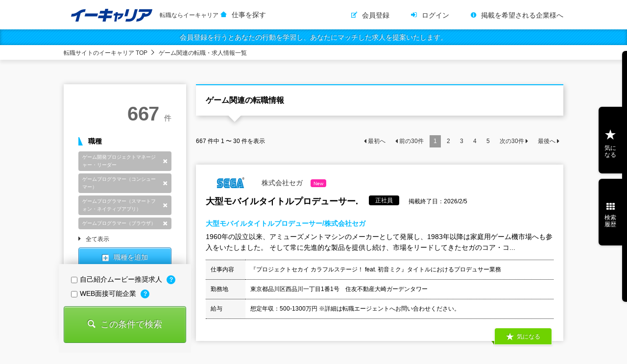

--- FILE ---
content_type: text/html;charset=UTF-8
request_url: https://www.ecareer.ne.jp/q/jobType/1120000
body_size: 41234
content:
<!doctype html>
<html>
<head>
  <meta charset="utf-8">
  <title>
    ゲーム関連の転職情報 |
    転職サイトのイーキャリア-転職情報毎日更新
  </title>
  <meta name="description" content="ソフトバンクグループ企業運営の転職サイト『イーキャリア』｜ゲーム関連の転職情報ページ｜全国の求人情報を毎日更新！キャリアシート（WEB職務経歴書）に興味を持った企業からスカウトが届くサービスや多彩な機能であなたの転職活動を応援します。">
  <meta name="keywords" content="転職,転職サイト,ゲーム関連">
  
  <link rel="stylesheet" type="text/css" href="/css/ecareerUsers.css?2601211914">
<link rel="stylesheet" type="text/css" href="/css_b/ecareerUsers_b.css">
<script type="text/javascript">
var ua = navigator.userAgent;
var getDevice = (function(){
if(ua.indexOf('iPad') > 0 || ua.indexOf('Android') > 0){
document.write('<meta name="viewport" content="width=1200, user-scalable=no, maximum-scale=1.0">');}
else{
document.write('<meta name="viewport" content="width=device-width,initial-scale=1.0,minimum-scale=1.0">');}
})();
</script>
<meta name="format-detection" content="telephone=no">
<meta name="_csrf" content="d5016efc-9534-4525-846a-7a6a8e0528c1"/>
<meta name="_csrf_header" content="X-CSRF-TOKEN"/>
<meta name="_server_context_path" content="/" />
<meta property="og:title" content="転職ならイーキャリア" />
<meta property="og:type" content="website"/>
<meta property="og:url" content="https://www.ecareer.ne.jp/" />
<meta property="og:image" content="https://www.ecareer.ne.jp/img/ogp.jpg">
<meta property="og:site_name" content="イーキャリア" />
<meta property="og:description" content="価値ある「出会い」をあなたに。豊富な求人数で、あなたと仕事の出会いを応援します。" />


  <link rel="stylesheet" type="text/css" href="/lib/remodal/remodal.css">
  <link rel="stylesheet" type="text/css" href="/css/specific/remodal-style.css">
  <link rel="stylesheet" type="text/css" href="/css/specific/modal-border-radius.css">
  <style type="text/css">
/* 職種・勤務地・こだわり条件の3モーダルの位置調整 */
.modalStage.remodal {
  left: calc(880px / 4); /* 880px is the width of element */
  top: calc(-50% + 577px / 2); /* 577px is the height of element */
}

.collapsed {
  display: none;
}

#searchPanel .inner section .dispAll.itemsAreExpanded:before {
  -webkit-transform: rotate(90deg);
  -moz-transform: rotate(90deg);
  -o-transform: rotate(90deg);
  -ms-transform: rotate(90deg);
  transform: rotate(90deg);
}

/* Copied and modified from ```#modalWrap .type.region .selectList section dl dd.regular label``` */
#wpModalPage2 .prefDetailList .prefDetail .areaList .nestedAreaList.regular .leafElem {
    width: 33.3%;
    float: left;
}

/* Copied and modified from ```#modalWrap .type.region .selectList section dl dd.regular label:nth-child(3n+1)``` */
#wpModalPage2 .prefDetailList .prefDetail .areaList .nestedAreaList.regular .leafElem:nth-child(3n+1) {
    clear: both;
}

/* 「その他こだわり条件」の選択済み項目の「一部だけ表示」「全て表示」ボタンの位置修正(一番下に表示) */
#selectedDesiredCondsContainer { display:inline-block; }

/* 選択済み「こだわり条件」が1行に2個並んだ際に左側要素の一番右に「●」が見える事象のFIX */
#selectedDesiredCondsContainer  li { list-style: none; }






  </style>
</head>
<body>

<div id="wrapper">
  <!--
<!doctype html>
<html xmlns="http://www.w3.org/1999/xhtml" xmlns:th="http://www.thymeleaf.org">
-->


  
  
    <header id="siteHeader">
      <div class="inner">
        <div id="siteID">
          
          <a href="/">
            <img src="/img/siteID.png" width="170" height="30" alt="転職サイト イーキャリア">
            <h1 class="seoCopy">転職ならイーキャリア</h1>
          </a>
          <i class="region kansai">関西版</i>
          <i class="region kyushu">九州版</i>
          <i class="region tokai">東海版</i>
          <a href="/">仕事を探す</a>
        </div>
        <nav id="defaultFunction">
          <ul>
            <li><a href="/membership" class="register">会員登録</a></li>
            <li><a href="/login" class="login">ログイン</a></li>
            <li><a href="/inquiry/about-participation" class="customer">掲載を希望される企業様へ</a></li>
          </ul>
        </nav>
      </div>
    </header>
    <div class="registerMsg"><a href="/membership">会員登録を行うとあなたの行動を学習し、あなたにマッチした求人を提案いたします。</a></div>
  

  <!-- /* ログイン時ヘッダー */ -->
  


<!--
</html>
-->


  <div class="breadcrumbs">
    <ul>

      

      

      <!-- 通常の検索時の終端パンくず-->
      

      <!-- 静的URL検索で表示された場合のパンくず -->
      
          <li>
            <a href="/">転職サイトのイーキャリア TOP</a>
          </li>
          
          <li >
            <a href="/q/jobType/1120000">ゲーム関連の転職・求人情報一覧</a>
          </li>
      

    </ul>
  </div>

  <div id="container">

    <main id="pageBody">

      <article class="searchResult">
        <header class="pageHeader">
          
          <h1>ゲーム関連の転職情報</h1>
          <!-- カテゴリーピックアップテキスト -->
          
        </header>

        <div class="pager">
          <p class="display"><span>667</span> 件中 <span>1 〜 30</span> 件を表示
          </p>
          <ul>
            <li class="first">
              <a href="/q/jobType/1120000?window=1" class="window-inactive">最初へ</a>

            </li>
            <li class="prev">
              <a href="/q/jobType/1120000?window=1" class="window-inactive">前の<span>30</span>件</a>
            </li>
            
            <li class="active">
              <a href="/q/jobType/1120000?window=1">1</a>
            </li>
            
            <li>
              <a href="/q/jobType/1120000?window=2">2</a>
            </li>
            
            <li>
              <a href="/q/jobType/1120000?window=3">3</a>
            </li>
            
            <li>
              <a href="/q/jobType/1120000?window=4">4</a>
            </li>
            
            <li>
              <a href="/q/jobType/1120000?window=5">5</a>
            </li>
            <li class="next">
              <a href="/q/jobType/1120000?window=2" class="window-active">次の<span>30</span>件</a>
            </li>
            <li class="last">
              <a href="/q/jobType/1120000?window=23" class="window-active">最後へ</a>

            </li>
          </ul>
        </div>

        <!-- カテゴリースポンサー -->
        
          
        

        <!-- 検索結果0件時 -->
        

        <!-- EC求人 -->
        
          <section class="recruitBox">
            
  
    <div class="wrapBox">
      <header>
        <h2>
          <a data-ec-position-code="00041752001-412"
             href="/positions/00041752001/412">
            <img src="/data/image/00041752001/logo/CQEQYf.jpg" width="100" height="36" alt="">
            株式会社セガ
            <i>New</i>
          </a>
          
        </h2>
        <h3>大型モバイルタイトルプロデューサー.</h3>
        <em class="type">正社員</em>
        
        
        
        <i class="term">掲載終了日：2026/2/5</i>
      </header>
      <div class="mainInfo">
        <figure></figure>

        
      </div>
      <div class="detail">
        
        
        <p class="lead">大型モバイルタイトルプロデューサー/株式会社セガ</p>
        <p>1960年の設立以来、アミューズメントマシンのメーカーとして発展し、1983年以降は家庭用ゲーム機市場へも参入をいたしました。
そして常に先進的な製品を提供し続け、市場をリードしてきたセガのコア・コ...</p>
        
        <table class="recuitDetail">
          <tbody>
            <tr>
              <th>仕事内容</th>
              <td>『プロジェクトセカイ カラフルステージ！ feat. 初音ミク』タイトルにおけるプロデュサー業務</td>
              
            </tr>
            
            <tr>
              <th>勤務地</th>
              
              <td>東京都品川区西品川一丁目1番1号　住友不動産大崎ガーデンタワー</td>
            </tr>
            <tr>
              <th>給与</th>
              <td>想定年収：500-1300万円


※詳細は転職エージェントへお問い合わせください。</td>
            </tr>
          </tbody>
        </table>
      </div>
    </div>
    <p class="favorite">
      <a data-position-type="direct" data-position-key="170117">気になる</a>
    </p>
    
  

          </section>
          <section class="recruitBox">
            
  
    <div class="wrapBox">
      <header>
        <h2>
          <a data-ec-position-code="00037995002-999"
             href="/positions/00037995002/999">
            <img src="/data/image/00037995002/logo/ri8dSu.jpg" width="100" height="36" alt="">
            株式会社Ｃｙｇａｍｅｓ
            <i>New</i>
          </a>
          
        </h2>
        <h3>3DCG／映像／背景アーティスト／東京.</h3>
        <em class="type">正社員</em>
        
        
        
        <i class="term">掲載終了日：2026/2/5</i>
      </header>
      <div class="mainInfo">
        <figure></figure>

        
      </div>
      <div class="detail">
        
        
        <p class="lead">3DCG／映像／背景アーティスト／東京/株式会社Cygames</p>
        <p>2011年5月にサイバーエージェントグループとして設立。
ゲームの企画・開発・運営を開始し、2011年9月にリリースした第一弾タイトル「神撃のバハムート」、2012年4月にGoogle Playの売...</p>
        
        <table class="recuitDetail">
          <tbody>
            <tr>
              <th>仕事内容</th>
              <td>仕事内容 背景やプロップ制作を中心とし、CG映像チームでご活躍いただきます。</td>
              
            </tr>
            
            <tr>
              <th>勤務地</th>
              
              <td>東京都渋谷区</td>
            </tr>
            <tr>
              <th>給与</th>
              <td>想定年収：400-1000万円


※詳細は転職エージェントへお問い合わせください。</td>
            </tr>
          </tbody>
        </table>
      </div>
    </div>
    <p class="favorite">
      <a data-position-type="direct" data-position-key="202856">気になる</a>
    </p>
    
  

          </section>
          <section class="recruitBox">
            
  
    <div class="wrapBox">
      <header>
        <h2>
          <a data-ec-position-code="00021421004-204"
             href="/positions/00021421004/204">
            <img src="/data/image/00021421004/logo/AKYw9e.jpg" width="100" height="36" alt="">
            株式会社スタッフサービス　エンジニアリング事業本部
            <i>New</i>
          </a>
          
        </h2>
        <h3>ゲーム・アプリ開発エンジニア◆在宅案件もあり／WEB面接実施中／年間休日125日／残業少なめ◆</h3>
        <em class="type">正社員</em>
        <em class="type company">WEB面接可能企業</em>
        <em class="type position">自己紹介ムービー推奨求人</em>
        
        <i class="term">掲載終了日：2026/2/17</i>
      </header>
      <div class="mainInfo">
        <figure><img src="/data/image/00021421004/204/gmKUWB.jpg" width="750" height="305" alt=""></figure>

        <dl>
          <dt>業界未経験歓迎</dt>
          <dd>
            <ul>
              <li>U・Iターン歓迎</li>
              <li>交通費全額支給</li>
              <li>中途入社が5割以上</li>
              <li>従業員数が1000人以上</li>
              <li>土日祝休み</li>
            </ul>
          </dd>
        </dl>
      </div>
      <div class="detail">
        
        
        <p class="lead">《好きなことを仕事に！》大手メーカーや開発会社のゲーム・アプリの開発に携わりませんか？</p>
        <p>「好きなことを仕事にしたい」―――
その願い、スタッフサービス・エンジニアリングが叶えます！

今回募集しているのは、【ゲームやアプリの開発エンジニア】
Web、ゲーム、アプリ開発など、あなたに最適...</p>
        <dl class="prPoint">
          <dt>この求人のPRポイント</dt>
          <dd>
            <a href="/positions/00021421004/204#pr">
              スタッフサービスグループは「しっかり成長したい。」を叶えます
            </a>
          </dd>
        </dl>
        <table class="recuitDetail">
          <tbody>
            <tr>
              <th>仕事内容</th>
              
              <td>Web、ゲーム、アプリ開発など、あなたに最適なプロジェクトへ配属となります。</td>
            </tr>
            
            <tr>
              <th>勤務地</th>
              
              <td>全国の各勤務先／転勤なし！面接地での就業率92％以上！</td>
            </tr>
            <tr>
              <th>給与</th>
              <td>■月給21万5000円～55万円
※首都圏勤務の場合は、月給23万5000円以上
※各種手当あり
...</td>
            </tr>
          </tbody>
        </table>
      </div>
    </div>
    <p class="favorite">
      <a data-position-type="direct" data-position-key="146169">気になる</a>
    </p>
    
  

          </section>
          <section class="recruitBox">
            
  
    <div class="wrapBox">
      <header>
        <h2>
          <a data-ec-position-code="00041752001-391"
             href="/positions/00041752001/391">
            <img src="/data/image/00041752001/logo/CQEQYf.jpg" width="100" height="36" alt="">
            株式会社セガ
            <i>New</i>
          </a>
          
        </h2>
        <h3>グラフィックスプログラマ.</h3>
        <em class="type">正社員</em>
        
        
        
        <i class="term">掲載終了日：2026/2/5</i>
      </header>
      <div class="mainInfo">
        <figure></figure>

        
      </div>
      <div class="detail">
        
        
        <p class="lead">グラフィックスプログラマ/株式会社セガ</p>
        <p>1960年の設立以来、アミューズメントマシンのメーカーとして発展し、1983年以降は家庭用ゲーム機市場へも参入をいたしました。
そして常に先進的な製品を提供し続け、市場をリードしてきたセガのコア・コ...</p>
        
        <table class="recuitDetail">
          <tbody>
            <tr>
              <th>仕事内容</th>
              <td>タイトルの描画にかかわるプログラミング全般を担当します。
また、内製エンジンの描画モジュールの開発にも携わります。

・タイトルの要件に合わせたレンダリングパイプランの構築、シェーダーの作成。
アー...</td>
              
            </tr>
            
            <tr>
              <th>勤務地</th>
              
              <td>東京都品川区</td>
            </tr>
            <tr>
              <th>給与</th>
              <td>想定年収：400-800万円

残業代全額支給／給与改定4月／賞与あり
※詳細は転職エージェントへ...</td>
            </tr>
          </tbody>
        </table>
      </div>
    </div>
    <p class="favorite">
      <a data-position-type="direct" data-position-key="165843">気になる</a>
    </p>
    
  

          </section>
          <section class="recruitBox">
            
  
    <div class="wrapBox">
      <header>
        <h2>
          <a data-ec-position-code="00041752001-362"
             href="/positions/00041752001/362">
            <img src="/data/image/00041752001/logo/CQEQYf.jpg" width="100" height="36" alt="">
            株式会社セガ
            <i>New</i>
          </a>
          
        </h2>
        <h3>ゲームプランナー.</h3>
        <em class="type">正社員</em>
        
        
        
        <i class="term">掲載終了日：2026/2/5</i>
      </header>
      <div class="mainInfo">
        <figure></figure>

        
      </div>
      <div class="detail">
        
        
        <p class="lead">ゲームプランナー/株式会社セガ</p>
        <p>1960年の設立以来、アミューズメントマシンのメーカーとして発展し、1983年以降は家庭用ゲーム機市場へも参入をいたしました。
そして常に先進的な製品を提供し続け、市場をリードしてきたセガのコア・コ...</p>
        
        <table class="recuitDetail">
          <tbody>
            <tr>
              <th>仕事内容</th>
              <td>ハイエンドプラットフォーム・大規模プロジェクトチームにおける、ゲーム開発プランニング業務をご担当いただきます。
 
・企画原案作成　　・ゲーム仕様作成
・スクリプト実装　・シナリオ作成＆演出モーショ...</td>
              
            </tr>
            
            <tr>
              <th>勤務地</th>
              
              <td>東京都品川区</td>
            </tr>
            <tr>
              <th>給与</th>
              <td>想定年収：400-1000万円


※詳細は転職エージェントへお問い合わせください。</td>
            </tr>
          </tbody>
        </table>
      </div>
    </div>
    <p class="favorite">
      <a data-position-type="direct" data-position-key="164219">気になる</a>
    </p>
    
  

          </section>
          <section class="recruitBox">
            
  
    <div class="wrapBox">
      <header>
        <h2>
          <a data-ec-position-code="00037995002-962"
             href="/positions/00037995002/962">
            <img src="/data/image/00037995002/logo/ri8dSu.jpg" width="100" height="36" alt="">
            株式会社Ｃｙｇａｍｅｓ
            <i>New</i>
          </a>
          
        </h2>
        <h3>【CySphere】サーバーサイド／ゲームエンジニア.</h3>
        <em class="type">正社員</em>
        
        
        
        <i class="term">掲載終了日：2026/2/5</i>
      </header>
      <div class="mainInfo">
        <figure></figure>

        
      </div>
      <div class="detail">
        
        
        <p class="lead">【CySphere】サーバーサイド／ゲームエンジニア/株式会社Cygames</p>
        <p>2011年5月にサイバーエージェントグループとして設立。
ゲームの企画・開発・運営を開始し、2011年9月にリリースした第一弾タイトル「神撃のバハムート」、2012年4月にGoogle Playの売...</p>
        
        <table class="recuitDetail">
          <tbody>
            <tr>
              <th>仕事内容</th>
              <td>Cygamesグループ内のゲーム開発プロジェクトを担当いただきます。

・ソーシャルゲームの設計、開発、テスト、運用
・開発環境の構築（サーバー・DB構築／モックアップ作成／プログラミング／単体テス...</td>
              
            </tr>
            
            <tr>
              <th>勤務地</th>
              <td>勤務地　自宅 ※場合により東京都本社勤務（要相談）</td>
              
            </tr>
            <tr>
              <th>給与</th>
              <td>想定年収：350-900万円

◆経験・能力を考慮の上、当社規定により決定します。 ※契約社員スタ...</td>
            </tr>
          </tbody>
        </table>
      </div>
    </div>
    <p class="favorite">
      <a data-position-type="direct" data-position-key="201057">気になる</a>
    </p>
    
  

          </section>
          <section class="recruitBox">
            
  
    <div class="wrapBox">
      <header>
        <h2>
          <a data-ec-position-code="00037995002-961"
             href="/positions/00037995002/961">
            <img src="/data/image/00037995002/logo/ri8dSu.jpg" width="100" height="36" alt="">
            株式会社Ｃｙｇａｍｅｓ
            <i>New</i>
          </a>
          
        </h2>
        <h3>【CySphere】コンシューマー／ゲームエンジニア.</h3>
        <em class="type">正社員</em>
        
        
        
        <i class="term">掲載終了日：2026/2/5</i>
      </header>
      <div class="mainInfo">
        <figure></figure>

        
      </div>
      <div class="detail">
        
        
        <p class="lead">【CySphere】コンシューマー／ゲームエンジニア/株式会社Cygames</p>
        <p>2011年5月にサイバーエージェントグループとして設立。
ゲームの企画・開発・運営を開始し、2011年9月にリリースした第一弾タイトル「神撃のバハムート」、2012年4月にGoogle Playの売...</p>
        
        <table class="recuitDetail">
          <tbody>
            <tr>
              <th>仕事内容</th>
              <td>Cygamesグループ内のゲーム開発プロジェクトを担当いただきます。

・ハイエンド向けゲームおよびライブラリの設計、開発、テスト、運用
・ゲームイベント制御、キャラクター制御、UI制御等、ゲーム全...</td>
              
            </tr>
            
            <tr>
              <th>勤務地</th>
              <td>勤務地　自宅 ※場合により東京都本社勤務（要相談）</td>
              
            </tr>
            <tr>
              <th>給与</th>
              <td>想定年収：350-900万円

◆経験・能力を考慮の上、当社規定により決定します。 ※契約社員スタ...</td>
            </tr>
          </tbody>
        </table>
      </div>
    </div>
    <p class="favorite">
      <a data-position-type="direct" data-position-key="201056">気になる</a>
    </p>
    
  

          </section>
          <section class="recruitBox">
            
  
    <div class="wrapBox">
      <header>
        <h2>
          <a data-ec-position-code="00037995002-958"
             href="/positions/00037995002/958">
            <img src="/data/image/00037995002/logo/ri8dSu.jpg" width="100" height="36" alt="">
            株式会社Ｃｙｇａｍｅｓ
            <i>New</i>
          </a>
          
        </h2>
        <h3>【CySphere】クライアントサイド／ゲームエンジニア.</h3>
        <em class="type">正社員</em>
        
        
        
        <i class="term">掲載終了日：2026/2/5</i>
      </header>
      <div class="mainInfo">
        <figure></figure>

        
      </div>
      <div class="detail">
        
        
        <p class="lead">【CySphere】クライアントサイド／ゲームエンジニア/株式会社Cygames</p>
        <p>2011年5月にサイバーエージェントグループとして設立。
ゲームの企画・開発・運営を開始し、2011年9月にリリースした第一弾タイトル「神撃のバハムート」、2012年4月にGoogle Playの売...</p>
        
        <table class="recuitDetail">
          <tbody>
            <tr>
              <th>仕事内容</th>
              <td>Cygamesグループ内のゲーム開発プロジェクトを担当いただきます。
 
・iOS/Android向けのネイティブゲームの設計、開発、テスト、運用
・開発環境の構築（サーバー・DB構築／モックアップ...</td>
              
            </tr>
            
            <tr>
              <th>勤務地</th>
              <td>勤務地：自宅 
※場合により東京都本社勤務（要相談）</td>
              
            </tr>
            <tr>
              <th>給与</th>
              <td>想定年収：350-900万円

◆経験・能力を考慮の上、当社規定により決定します。 ※契約社員スタ...</td>
            </tr>
          </tbody>
        </table>
      </div>
    </div>
    <p class="favorite">
      <a data-position-type="direct" data-position-key="201052">気になる</a>
    </p>
    
  

          </section>
          <section class="recruitBox">
            
  
    <div class="wrapBox">
      <header>
        <h2>
          <a data-ec-position-code="00037995002-953"
             href="/positions/00037995002/953">
            <img src="/data/image/00037995002/logo/ri8dSu.jpg" width="100" height="36" alt="">
            株式会社Ｃｙｇａｍｅｓ
            <i>New</i>
          </a>
          
        </h2>
        <h3>アニメーションエンジニア／ゲームエンジン／東京.</h3>
        <em class="type">正社員</em>
        
        
        
        <i class="term">掲載終了日：2026/2/5</i>
      </header>
      <div class="mainInfo">
        <figure></figure>

        
      </div>
      <div class="detail">
        
        
        <p class="lead">アニメーションエンジニア／ゲームエンジン／東京/株式会社Cygames</p>
        <p>2011年5月にサイバーエージェントグループとして設立。
ゲームの企画・開発・運営を開始し、2011年9月にリリースした第一弾タイトル「神撃のバハムート」、2012年4月にGoogle Playの売...</p>
        
        <table class="recuitDetail">
          <tbody>
            <tr>
              <th>仕事内容</th>
              <td>・ゲームコンソールのためのアニメーションのランタイムとツールの設計/開発
・MayaなどのDCCツールで作成されたデータをゲームランタイムに最適なデータに変換するツールの開発</td>
              
            </tr>
            
            <tr>
              <th>勤務地</th>
              
              <td>東京都渋谷区</td>
            </tr>
            <tr>
              <th>給与</th>
              <td>想定年収：400-1000万円

◆経験・能力を考慮の上、当社規定により決定します。 ※契約社員、...</td>
            </tr>
          </tbody>
        </table>
      </div>
    </div>
    <p class="favorite">
      <a data-position-type="direct" data-position-key="201031">気になる</a>
    </p>
    
  

          </section>
          <section class="recruitBox">
            
  
    <div class="wrapBox">
      <header>
        <h2>
          <a data-ec-position-code="00037995002-952"
             href="/positions/00037995002/952">
            <img src="/data/image/00037995002/logo/ri8dSu.jpg" width="100" height="36" alt="">
            株式会社Ｃｙｇａｍｅｓ
            <i>New</i>
          </a>
          
        </h2>
        <h3>物理シミュレーションエンジニア／ゲームエンジン／東京.</h3>
        <em class="type">正社員</em>
        
        
        
        <i class="term">掲載終了日：2026/2/5</i>
      </header>
      <div class="mainInfo">
        <figure></figure>

        
      </div>
      <div class="detail">
        
        
        <p class="lead">物理シミュレーションエンジニア／ゲームエンジン／東京/株式会社Cygames</p>
        <p>2011年5月にサイバーエージェントグループとして設立。
ゲームの企画・開発・運営を開始し、2011年9月にリリースした第一弾タイトル「神撃のバハムート」、2012年4月にGoogle Playの売...</p>
        
        <table class="recuitDetail">
          <tbody>
            <tr>
              <th>仕事内容</th>
              <td>ゲームコンソールのための物理シミュレーションのランタイムとツールの設計/開発を実施いただきます。</td>
              
            </tr>
            
            <tr>
              <th>勤務地</th>
              
              <td>東京都渋谷区</td>
            </tr>
            <tr>
              <th>給与</th>
              <td>想定年収：400-1000万円

◆経験・能力を考慮の上、当社規定により決定します。 ※契約社員、...</td>
            </tr>
          </tbody>
        </table>
      </div>
    </div>
    <p class="favorite">
      <a data-position-type="direct" data-position-key="201030">気になる</a>
    </p>
    
  

          </section>
          <section class="recruitBox">
            
  
    <div class="wrapBox">
      <header>
        <h2>
          <a data-ec-position-code="00037995002-951"
             href="/positions/00037995002/951">
            <img src="/data/image/00037995002/logo/ri8dSu.jpg" width="100" height="36" alt="">
            株式会社Ｃｙｇａｍｅｓ
            <i>New</i>
          </a>
          
        </h2>
        <h3>3DCG／ゲーム／クロス調整作業／東京.</h3>
        <em class="type">正社員</em>
        
        
        
        <i class="term">掲載終了日：2026/2/5</i>
      </header>
      <div class="mainInfo">
        <figure></figure>

        
      </div>
      <div class="detail">
        
        
        <p class="lead">3DCG／ゲーム／クロス調整作業／東京/株式会社Cygames</p>
        <p>2011年5月にサイバーエージェントグループとして設立。
ゲームの企画・開発・運営を開始し、2011年9月にリリースした第一弾タイトル「神撃のバハムート」、2012年4月にGoogle Playの売...</p>
        
        <table class="recuitDetail">
          <tbody>
            <tr>
              <th>仕事内容</th>
              <td>モバイルゲーム及びコンシューマーゲーム開発における揺れものシミュレーションの設定と調整業務を行っていただきます。
 以下の業務をご担当いただく予定です。

・UnityやUEなどのゲームエンジンを使...</td>
              
            </tr>
            
            <tr>
              <th>勤務地</th>
              
              <td>東京都渋谷区</td>
            </tr>
            <tr>
              <th>給与</th>
              <td>想定年収：400-1000万円

◆経験・能力を考慮の上、当社規定により決定します。 ※契約社員、...</td>
            </tr>
          </tbody>
        </table>
      </div>
    </div>
    <p class="favorite">
      <a data-position-type="direct" data-position-key="201029">気になる</a>
    </p>
    
  

          </section>
          <section class="recruitBox">
            
  
    <div class="wrapBox">
      <header>
        <h2>
          <a data-ec-position-code="00037995002-950"
             href="/positions/00037995002/950">
            <img src="/data/image/00037995002/logo/ri8dSu.jpg" width="100" height="36" alt="">
            株式会社Ｃｙｇａｍｅｓ
            <i>New</i>
          </a>
          
        </h2>
        <h3>エフェクトエンジニア／ゲームエンジン／東京.</h3>
        <em class="type">正社員</em>
        
        
        
        <i class="term">掲載終了日：2026/2/5</i>
      </header>
      <div class="mainInfo">
        <figure></figure>

        
      </div>
      <div class="detail">
        
        
        <p class="lead">エフェクトエンジニア／ゲームエンジン／東京/株式会社Cygames</p>
        <p>2011年5月にサイバーエージェントグループとして設立。
ゲームの企画・開発・運営を開始し、2011年9月にリリースした第一弾タイトル「神撃のバハムート」、2012年4月にGoogle Playの売...</p>
        
        <table class="recuitDetail">
          <tbody>
            <tr>
              <th>仕事内容</th>
              <td>ゲームコンソールのためのビジュアルエフェクトのランタイムとツールの設計/開発を実施いただきます。</td>
              
            </tr>
            
            <tr>
              <th>勤務地</th>
              
              <td>東京都渋谷区</td>
            </tr>
            <tr>
              <th>給与</th>
              <td>想定年収：400-1000万円

◆経験・能力を考慮の上、当社規定により決定します。 ※契約社員、...</td>
            </tr>
          </tbody>
        </table>
      </div>
    </div>
    <p class="favorite">
      <a data-position-type="direct" data-position-key="201028">気になる</a>
    </p>
    
  

          </section>
          <section class="recruitBox">
            
  
    <div class="wrapBox">
      <header>
        <h2>
          <a data-ec-position-code="00037995002-949"
             href="/positions/00037995002/949">
            <img src="/data/image/00037995002/logo/ri8dSu.jpg" width="100" height="36" alt="">
            株式会社Ｃｙｇａｍｅｓ
            <i>New</i>
          </a>
          
        </h2>
        <h3>サウンドエンジニア／ゲームエンジン／東京.</h3>
        <em class="type">正社員</em>
        
        
        
        <i class="term">掲載終了日：2026/2/5</i>
      </header>
      <div class="mainInfo">
        <figure></figure>

        
      </div>
      <div class="detail">
        
        
        <p class="lead">サウンドエンジニア／ゲームエンジン／東京/株式会社Cygames</p>
        <p>2011年5月にサイバーエージェントグループとして設立。
ゲームの企画・開発・運営を開始し、2011年9月にリリースした第一弾タイトル「神撃のバハムート」、2012年4月にGoogle Playの売...</p>
        
        <table class="recuitDetail">
          <tbody>
            <tr>
              <th>仕事内容</th>
              <td>Wwise を利用したサウンドモジュールの開発およびサウンドデザイナー向けのツール開発を実施いただきます。
  サウンドはゲームを彩る重要な要素です。
  サウンドエンジニアは、最高のサウンドを実現...</td>
              
            </tr>
            
            <tr>
              <th>勤務地</th>
              
              <td>東京都渋谷区</td>
            </tr>
            <tr>
              <th>給与</th>
              <td>想定年収：400-1000万円

◆経験・能力を考慮の上、当社規定により決定します。 ※契約社員、...</td>
            </tr>
          </tbody>
        </table>
      </div>
    </div>
    <p class="favorite">
      <a data-position-type="direct" data-position-key="201027">気になる</a>
    </p>
    
  

          </section>
          <section class="recruitBox">
            
  
    <div class="wrapBox">
      <header>
        <h2>
          <a data-ec-position-code="00037995002-948"
             href="/positions/00037995002/948">
            <img src="/data/image/00037995002/logo/ri8dSu.jpg" width="100" height="36" alt="">
            株式会社Ｃｙｇａｍｅｓ
            <i>New</i>
          </a>
          
        </h2>
        <h3>グラフィックスエンジニア／ゲームエンジン／東京.</h3>
        <em class="type">正社員</em>
        
        
        
        <i class="term">掲載終了日：2026/2/5</i>
      </header>
      <div class="mainInfo">
        <figure></figure>

        
      </div>
      <div class="detail">
        
        
        <p class="lead">グラフィックスエンジニア／ゲームエンジン／東京/株式会社Cygames</p>
        <p>2011年5月にサイバーエージェントグループとして設立。
ゲームの企画・開発・運営を開始し、2011年9月にリリースした第一弾タイトル「神撃のバハムート」、2012年4月にGoogle Playの売...</p>
        
        <table class="recuitDetail">
          <tbody>
            <tr>
              <th>仕事内容</th>
              <td>・ゲームコンソールのためのリアルタイムグラフィックスシステムの設計/開発
・低レベルグラフィックスAPIを用いたグラフィックスシステムの開発
・シェーダー開発</td>
              
            </tr>
            
            <tr>
              <th>勤務地</th>
              
              <td>東京都渋谷区</td>
            </tr>
            <tr>
              <th>給与</th>
              <td>想定年収：400-1000万円

◆経験・能力を考慮の上、当社規定により決定します。 ※契約社員、...</td>
            </tr>
          </tbody>
        </table>
      </div>
    </div>
    <p class="favorite">
      <a data-position-type="direct" data-position-key="201026">気になる</a>
    </p>
    
  

          </section>
          <section class="recruitBox">
            
  
    <div class="wrapBox">
      <header>
        <h2>
          <a data-ec-position-code="00037995002-947"
             href="/positions/00037995002/947">
            <img src="/data/image/00037995002/logo/ri8dSu.jpg" width="100" height="36" alt="">
            株式会社Ｃｙｇａｍｅｓ
            <i>New</i>
          </a>
          
        </h2>
        <h3>ツールエンジニア／ゲームエンジン／東京.</h3>
        <em class="type">正社員</em>
        
        
        
        <i class="term">掲載終了日：2026/2/5</i>
      </header>
      <div class="mainInfo">
        <figure></figure>

        
      </div>
      <div class="detail">
        
        
        <p class="lead">ツールエンジニア／ゲームエンジン／東京/株式会社Cygames</p>
        <p>2011年5月にサイバーエージェントグループとして設立。
ゲームの企画・開発・運営を開始し、2011年9月にリリースした第一弾タイトル「神撃のバハムート」、2012年4月にGoogle Playの売...</p>
        
        <table class="recuitDetail">
          <tbody>
            <tr>
              <th>仕事内容</th>
              <td>ゲーム開発のためのエディタ・ツールの開発を実施いただきます。
  Cyllista Game Engine のエディタは「クリエイターが最高のパフォーマンスを出せるゲームエンジン」の実現を担うツール...</td>
              
            </tr>
            
            <tr>
              <th>勤務地</th>
              
              <td>東京都渋谷区</td>
            </tr>
            <tr>
              <th>給与</th>
              <td>想定年収：400-1000万円

◆経験・能力を考慮の上、当社規定により決定します。 ※契約社員、...</td>
            </tr>
          </tbody>
        </table>
      </div>
    </div>
    <p class="favorite">
      <a data-position-type="direct" data-position-key="201025">気になる</a>
    </p>
    
  

          </section>
          <section class="recruitBox">
            
  
    <div class="wrapBox">
      <header>
        <h2>
          <a data-ec-position-code="00037995002-946"
             href="/positions/00037995002/946">
            <img src="/data/image/00037995002/logo/ri8dSu.jpg" width="100" height="36" alt="">
            株式会社Ｃｙｇａｍｅｓ
            <i>New</i>
          </a>
          
        </h2>
        <h3>ゲームプランナー／Shadowverse: Worlds Beyond／東京.</h3>
        <em class="type">正社員</em>
        
        
        
        <i class="term">掲載終了日：2026/2/5</i>
      </header>
      <div class="mainInfo">
        <figure></figure>

        
      </div>
      <div class="detail">
        
        
        <p class="lead">ゲームプランナー／Shadowverse: Worlds Beyond／東京/株式会社Cygames</p>
        <p>2011年5月にサイバーエージェントグループとして設立。
ゲームの企画・開発・運営を開始し、2011年9月にリリースした第一弾タイトル「神撃のバハムート」、2012年4月にGoogle Playの売...</p>
        
        <table class="recuitDetail">
          <tbody>
            <tr>
              <th>仕事内容</th>
              <td>日本発のeスポーツを作ろう！ ユーザーが熱狂するような、「最高のコンテンツ」制作の根幹を担う仕事です。
  【具体的な業務内容】
・ゲーム仕様決定
・仕様書作成
・ゲームバランス調整
・ボイス、サウ...</td>
              
            </tr>
            
            <tr>
              <th>勤務地</th>
              
              <td>東京都渋谷区</td>
            </tr>
            <tr>
              <th>給与</th>
              <td>想定年収：400-1000万円

◆経験・能力を考慮の上、当社規定により決定します。 ※契約社員、...</td>
            </tr>
          </tbody>
        </table>
      </div>
    </div>
    <p class="favorite">
      <a data-position-type="direct" data-position-key="201024">気になる</a>
    </p>
    
  

          </section>
          <section class="recruitBox">
            
  
    <div class="wrapBox">
      <header>
        <h2>
          <a data-ec-position-code="00037995002-945"
             href="/positions/00037995002/945">
            <img src="/data/image/00037995002/logo/ri8dSu.jpg" width="100" height="36" alt="">
            株式会社Ｃｙｇａｍｅｓ
            <i>New</i>
          </a>
          
        </h2>
        <h3>ゲームAIエンジニア／ゲームエンジン／東京.</h3>
        <em class="type">正社員</em>
        
        
        
        <i class="term">掲載終了日：2026/2/5</i>
      </header>
      <div class="mainInfo">
        <figure></figure>

        
      </div>
      <div class="detail">
        
        
        <p class="lead">ゲームAIエンジニア／ゲームエンジン／東京/株式会社Cygames</p>
        <p>2011年5月にサイバーエージェントグループとして設立。
ゲームの企画・開発・運営を開始し、2011年9月にリリースした第一弾タイトル「神撃のバハムート」、2012年4月にGoogle Playの売...</p>
        
        <table class="recuitDetail">
          <tbody>
            <tr>
              <th>仕事内容</th>
              <td>・ゲームキャラクターのアクション制御プログラムの制作
・ゲームキャラクターのアクション制御のためのシステム開発
・ゲームキャラクター AI 用のシステム開発
・ナビゲーションメッシュなどの AI の...</td>
              
            </tr>
            
            <tr>
              <th>勤務地</th>
              
              <td>東京都渋谷区</td>
            </tr>
            <tr>
              <th>給与</th>
              <td>想定年収：400-1000万円

◆経験・能力を考慮の上、当社規定により決定します。 ※契約社員、...</td>
            </tr>
          </tbody>
        </table>
      </div>
    </div>
    <p class="favorite">
      <a data-position-type="direct" data-position-key="201023">気になる</a>
    </p>
    
  

          </section>
          <section class="recruitBox">
            
  
    <div class="wrapBox">
      <header>
        <h2>
          <a data-ec-position-code="00037995002-943"
             href="/positions/00037995002/943">
            <img src="/data/image/00037995002/logo/ri8dSu.jpg" width="100" height="36" alt="">
            株式会社Ｃｙｇａｍｅｓ
            <i>New</i>
          </a>
          
        </h2>
        <h3>システムエンジニア／ゲームエンジン／東京.</h3>
        <em class="type">正社員</em>
        
        
        
        <i class="term">掲載終了日：2026/2/5</i>
      </header>
      <div class="mainInfo">
        <figure></figure>

        
      </div>
      <div class="detail">
        
        
        <p class="lead">システムエンジニア／ゲームエンジン／東京/株式会社Cygames</p>
        <p>2011年5月にサイバーエージェントグループとして設立。
ゲームの企画・開発・運営を開始し、2011年9月にリリースした第一弾タイトル「神撃のバハムート」、2012年4月にGoogle Playの売...</p>
        
        <table class="recuitDetail">
          <tbody>
            <tr>
              <th>仕事内容</th>
              <td>ゲームランタイムのための低レイヤーモジュールの開発およびツール基盤技術の開発を実施いただきます。
  ゲームエンジンは非常に複雑で巨大なソフトウェアです。
 そのためゲームエンジンの開発には安定した...</td>
              
            </tr>
            
            <tr>
              <th>勤務地</th>
              
              <td>東京都渋谷区</td>
            </tr>
            <tr>
              <th>給与</th>
              <td>想定年収：400-1000万円

◆経験・能力を考慮の上、当社規定により決定します。 ※契約社員、...</td>
            </tr>
          </tbody>
        </table>
      </div>
    </div>
    <p class="favorite">
      <a data-position-type="direct" data-position-key="200983">気になる</a>
    </p>
    
  

          </section>
          <section class="recruitBox">
            
  
    <div class="wrapBox">
      <header>
        <h2>
          <a data-ec-position-code="00037995002-941"
             href="/positions/00037995002/941">
            <img src="/data/image/00037995002/logo/ri8dSu.jpg" width="100" height="36" alt="">
            株式会社Ｃｙｇａｍｅｓ
            <i>New</i>
          </a>
          
        </h2>
        <h3>ゲームエンジニア／コンシューマー／東京.</h3>
        <em class="type">正社員</em>
        
        
        
        <i class="term">掲載終了日：2026/2/5</i>
      </header>
      <div class="mainInfo">
        <figure></figure>

        
      </div>
      <div class="detail">
        
        
        <p class="lead">ゲームエンジニア／コンシューマー／東京/株式会社Cygames</p>
        <p>2011年5月にサイバーエージェントグループとして設立。
ゲームの企画・開発・運営を開始し、2011年9月にリリースした第一弾タイトル「神撃のバハムート」、2012年4月にGoogle Playの売...</p>
        
        <table class="recuitDetail">
          <tbody>
            <tr>
              <th>仕事内容</th>
              <td>社内開発タイトルにおける、内製/商用ゲームエンジンを用いたゲームシステム/コンテンツ制作全般に関わる職務を担当していただきます。
 
・タイトル固有の遊びを実現するためのシステム/コンテンツ実装
・...</td>
              
            </tr>
            
            <tr>
              <th>勤務地</th>
              
              <td>東京都渋谷区</td>
            </tr>
            <tr>
              <th>給与</th>
              <td>想定年収：400-1000万円

◆経験・能力を考慮の上、当社規定により決定します。 ※契約社員、...</td>
            </tr>
          </tbody>
        </table>
      </div>
    </div>
    <p class="favorite">
      <a data-position-type="direct" data-position-key="200981">気になる</a>
    </p>
    
  

          </section>
          <section class="recruitBox">
            
  
    <div class="wrapBox">
      <header>
        <h2>
          <a data-ec-position-code="00037995002-940"
             href="/positions/00037995002/940">
            <img src="/data/image/00037995002/logo/ri8dSu.jpg" width="100" height="36" alt="">
            株式会社Ｃｙｇａｍｅｓ
            <i>New</i>
          </a>
          
        </h2>
        <h3>シナリオライター／ゲーム／東京.</h3>
        <em class="type">正社員</em>
        
        
        
        <i class="term">掲載終了日：2026/2/5</i>
      </header>
      <div class="mainInfo">
        <figure></figure>

        
      </div>
      <div class="detail">
        
        
        <p class="lead">シナリオライター／ゲーム／東京/株式会社Cygames</p>
        <p>2011年5月にサイバーエージェントグループとして設立。
ゲームの企画・開発・運営を開始し、2011年9月にリリースした第一弾タイトル「神撃のバハムート」、2012年4月にGoogle Playの売...</p>
        
        <table class="recuitDetail">
          <tbody>
            <tr>
              <th>仕事内容</th>
              <td>各部署と連携しつつ、ゲームのシナリオライティングや企画立案、キャラクター設定を行っていただきます。
 また、ゲーム内にとどまらず、マルチメディア展開に関するシナリオ業務も担当していただきます。</td>
              
            </tr>
            
            <tr>
              <th>勤務地</th>
              
              <td>東京都渋谷区</td>
            </tr>
            <tr>
              <th>給与</th>
              <td>想定年収：400-1000万円


※詳細は転職エージェントへお問い合わせください。</td>
            </tr>
          </tbody>
        </table>
      </div>
    </div>
    <p class="favorite">
      <a data-position-type="direct" data-position-key="200980">気になる</a>
    </p>
    
  

          </section>
          <section class="recruitBox">
            
  
    <div class="wrapBox">
      <header>
        <h2>
          <a data-ec-position-code="00034940001-57"
             href="/positions/00034940001/57">
            <img src="/data/image/00034940001/logo/0WmYdL.gif" width="100" height="36" alt="">
            株式会社ディッジ
            <i>New</i>
          </a>
          
        </h2>
        <h3>3DCGモデラー◆20代・30代活躍中／ビッグタイトルを手掛ける／経験を活かせる仕事／週休2日制◆</h3>
        <em class="type">正社員</em>
        
        
        
        <i class="term">掲載終了日：2026/2/11</i>
      </header>
      <div class="mainInfo">
        <figure><img src="/data/image/00034940001/57/BaUq2H.jpg" width="750" height="305" alt=""></figure>

        <dl>
          <dt>年間休日120日以上</dt>
          <dd>
            <ul>
              <li>服装自由</li>
              <li>学歴不問</li>
              <li>離職中歓迎</li>
              <li>U・Iターン歓迎</li>
            </ul>
          </dd>
        </dl>
      </div>
      <div class="detail">
        
        
        <p class="lead">あなたの技術で、次世代の感動をデザインしませんか？</p>
        <p>■スキルを活かせる職場■
リアル系・メカ・背景モデリングに強い方を歓迎します。
高い技術を活かし、数々のビッグタイトルの制作に携わるチャンスがあります。
自らの専門性を活かし、クオリティの高い作品を...</p>
        
        <table class="recuitDetail">
          <tbody>
            <tr>
              <th>仕事内容</th>
              
              <td>3DCGモデラ―として、幅広いコンテンツのキャラクター及び背景等のモデリングをお任せします。</td>
            </tr>
            
            <tr>
              <th>勤務地</th>
              
              <td>東京都千代田区外神田・千葉県松戸市</td>
            </tr>
            <tr>
              <th>給与</th>
              <td>■月給：25万円~58万円
※入社後の給与については、試用期間後に前職及び経験・能力を考慮した上で...</td>
            </tr>
          </tbody>
        </table>
      </div>
    </div>
    <p class="favorite">
      <a data-position-type="direct" data-position-key="201446">気になる</a>
    </p>
    
  

          </section>
          <section class="recruitBox">
            
  
    <div class="wrapBox">
      <header>
        <h2>
          <a data-ec-position-code="00034940001-58"
             href="/positions/00034940001/58">
            <img src="/data/image/00034940001/logo/0WmYdL.gif" width="100" height="36" alt="">
            株式会社ディッジ
            <i>New</i>
          </a>
          
        </h2>
        <h3>モーションデザイナー◆キャラクターに命を吹き込む仕事／週休2日制／リフレッシュルームあり◆</h3>
        <em class="type">正社員</em>
        
        
        
        <i class="term">掲載終了日：2026/2/11</i>
      </header>
      <div class="mainInfo">
        <figure><img src="/data/image/00034940001/58/2Qpr9C.jpg" width="750" height="305" alt=""></figure>

        <dl>
          <dt>年間休日120日以上</dt>
          <dd>
            <ul>
              <li>服装自由</li>
              <li>学歴不問</li>
              <li>離職中歓迎</li>
              <li>U・Iターン歓迎</li>
            </ul>
          </dd>
        </dl>
      </div>
      <div class="detail">
        
        
        <p class="lead">一緒に描く、感動のあるキャラクターたちの物語を作りませんか？</p>
        <p>■大手ゲームメーカーのビッグタイトルに携われるチャンス■
業界屈指のプロジェクトに挑戦するチャンスを得ることができます。
大人気のナンバリングタイトルや新作プロジェクトにリアルタイムで関わり、
キャ...</p>
        
        <table class="recuitDetail">
          <tbody>
            <tr>
              <th>仕事内容</th>
              
              <td>コンシューマ機、スマフォ、映像コンテンツのモーション付けをお任せします。</td>
            </tr>
            
            <tr>
              <th>勤務地</th>
              
              <td>東京都（秋葉原）、千葉県（松戸市）</td>
            </tr>
            <tr>
              <th>給与</th>
              <td>■月給：25万円~58万円
※入社後の給与については、試用期間後に前職及び経験・能力を考慮した上で...</td>
            </tr>
          </tbody>
        </table>
      </div>
    </div>
    <p class="favorite">
      <a data-position-type="direct" data-position-key="201447">気になる</a>
    </p>
    
  

          </section>
          <section class="recruitBox">
            
  
    <div class="wrapBox">
      <header>
        <h2>
          <a data-ec-position-code="00034940001-59"
             href="/positions/00034940001/59">
            <img src="/data/image/00034940001/logo/0WmYdL.gif" width="100" height="36" alt="">
            株式会社ディッジ
            <i>New</i>
          </a>
          
        </h2>
        <h3>2DCGデザイナー◆自由なソフトを使える／年間休日120日／リフレッシュルームあり◆</h3>
        <em class="type">正社員</em>
        
        
        
        <i class="term">掲載終了日：2026/2/11</i>
      </header>
      <div class="mainInfo">
        <figure><img src="/data/image/00034940001/59/8KAZtY.jpg" width="750" height="305" alt=""></figure>

        <dl>
          <dt>年間休日120日以上</dt>
          <dd>
            <ul>
              <li>服装自由</li>
              <li>学歴不問</li>
              <li>離職中歓迎</li>
              <li>U・Iターン歓迎</li>
            </ul>
          </dd>
        </dl>
      </div>
      <div class="detail">
        
        
        <p class="lead">世界を彩るクリエイターとしての道を一緒に歩みませんか？</p>
        <p>■クリエイティブ力を存分に発揮できる環境をご用意■
PhotoshopやIllustratorはもちろん、ClipStudioやSAIなど、
あなたの得意なソフトウェアを自由に選んで制作することがで...</p>
        
        <table class="recuitDetail">
          <tbody>
            <tr>
              <th>仕事内容</th>
              
              <td>スマートフォンアプリ、遊戯機などの2DCG制作全般に携わっていただきます。</td>
            </tr>
            
            <tr>
              <th>勤務地</th>
              
              <td>東京都千代田区、千葉県松戸市</td>
            </tr>
            <tr>
              <th>給与</th>
              <td>■月給：25万円~58万円
※入社後の給与については、試用期間後に前職及び経験・能力を考慮した上で...</td>
            </tr>
          </tbody>
        </table>
      </div>
    </div>
    <p class="favorite">
      <a data-position-type="direct" data-position-key="201448">気になる</a>
    </p>
    
  

          </section>
          <section class="recruitBox">
            
  
    <div class="wrapBox">
      <header>
        <h2>
          <a data-ec-position-code="00037995002-765"
             href="/positions/00037995002/765">
            <img src="/data/image/00037995002/logo/ri8dSu.jpg" width="100" height="36" alt="">
            株式会社Ｃｙｇａｍｅｓ
            <i>New</i>
          </a>
          
        </h2>
        <h3>Webアプリケーションエンジニア／ゲーム開発支援サービス／東京</h3>
        <em class="type">正社員</em>
        
        
        
        <i class="term">掲載終了日：2026/2/5</i>
      </header>
      <div class="mainInfo">
        <figure></figure>

        
      </div>
      <div class="detail">
        
        
        <p class="lead">Webアプリケーションエンジニア／ゲーム開発支援サービス／東京/株式会社Cygames</p>
        <p>2011年5月にサイバーエージェントグループとして設立。
ゲームの企画・開発・運営を開始し、2011年9月にリリースした第一弾タイトル「神撃のバハムート」、2012年4月にGoogle Playの売...</p>
        
        <table class="recuitDetail">
          <tbody>
            <tr>
              <th>仕事内容</th>
              <td>・ゲーム開発時に必要な資料やリソースデータの管理を支援するWebアプリケーションの開発、運用、保守
・ゲームシナリオ作成を支援するWebアプリケーションの開発、運用、保守
・翻訳テキストを管理するW...</td>
              
            </tr>
            
            <tr>
              <th>勤務地</th>
              
              <td>東京都渋谷区南平台町16番17号　住友不動産渋谷ガーデンタワー</td>
            </tr>
            <tr>
              <th>給与</th>
              <td>想定年収：400-1000万円

◆経験・能力を考慮の上、当社規定により決定します。 ◆年俸外の半...</td>
            </tr>
          </tbody>
        </table>
      </div>
    </div>
    <p class="favorite">
      <a data-position-type="direct" data-position-key="159850">気になる</a>
    </p>
    
  

          </section>
          <section class="recruitBox">
            
  
    <div class="wrapBox">
      <header>
        <h2>
          <a data-ec-position-code="00037995002-782"
             href="/positions/00037995002/782">
            <img src="/data/image/00037995002/logo/ri8dSu.jpg" width="100" height="36" alt="">
            株式会社Ｃｙｇａｍｅｓ
            <i>New</i>
          </a>
          
        </h2>
        <h3>ゲームプランナー　東京.</h3>
        <em class="type">正社員</em>
        
        
        
        <i class="term">掲載終了日：2026/2/5</i>
      </header>
      <div class="mainInfo">
        <figure></figure>

        
      </div>
      <div class="detail">
        
        
        <p class="lead">ゲームプランナー　東京/株式会社Cygames</p>
        <p>2011年5月にサイバーエージェントグループとして設立。
ゲームの企画・開発・運営を開始し、2011年9月にリリースした第一弾タイトル「神撃のバハムート」、2012年4月にGoogle Playの売...</p>
        
        <table class="recuitDetail">
          <tbody>
            <tr>
              <th>仕事内容</th>
              <td>ユーザーが熱狂するような、「最高のコンテンツ」制作の根幹を担う仕事です。
  【具体的な業務内容】 ゲーム仕様決定 仕様書作成 ゲームバランス調整 シナリオ作成 ボイス・サウンド進行管理 イラスト・...</td>
              
            </tr>
            
            <tr>
              <th>勤務地</th>
              
              <td>東京都渋谷区南平台町16番17号　住友不動産渋谷ガーデンタワー</td>
            </tr>
            <tr>
              <th>給与</th>
              <td>想定年収：400-1000万円

◆経験・能力を考慮の上、当社規定により決定します。 ◆年俸外の半...</td>
            </tr>
          </tbody>
        </table>
      </div>
    </div>
    <p class="favorite">
      <a data-position-type="direct" data-position-key="159869">気になる</a>
    </p>
    
  

          </section>
          <section class="recruitBox">
            
  
    <div class="wrapBox">
      <header>
        <h2>
          <a data-ec-position-code="00037995002-778"
             href="/positions/00037995002/778">
            <img src="/data/image/00037995002/logo/ri8dSu.jpg" width="100" height="36" alt="">
            株式会社Ｃｙｇａｍｅｓ
            <i>New</i>
          </a>
          
        </h2>
        <h3>フォトグラメトリーエンジニア＆アーティスト　東京.</h3>
        <em class="type">正社員</em>
        
        
        
        <i class="term">掲載終了日：2026/2/5</i>
      </header>
      <div class="mainInfo">
        <figure></figure>

        
      </div>
      <div class="detail">
        
        
        <p class="lead">フォトグラメトリーエンジニア＆アーティスト　東京/株式会社Cygames</p>
        <p>2011年5月にサイバーエージェントグループとして設立。
ゲームの企画・開発・運営を開始し、2011年9月にリリースした第一弾タイトル「神撃のバハムート」、2012年4月にGoogle Playの売...</p>
        
        <table class="recuitDetail">
          <tbody>
            <tr>
              <th>仕事内容</th>
              <td>社内プロジェクト向けのデータ撮影とデータ作成、スキャン装置の運用と開発及び、その他スタジオ業務を行なっていただきます。</td>
              
            </tr>
            
            <tr>
              <th>勤務地</th>
              
              <td>東京都渋谷区南平台町16番17号　住友不動産渋谷ガーデンタワー</td>
            </tr>
            <tr>
              <th>給与</th>
              <td>想定年収：400-1000万円

◆経験・能力を考慮の上、当社規定により決定します。 ◆年俸外の半...</td>
            </tr>
          </tbody>
        </table>
      </div>
    </div>
    <p class="favorite">
      <a data-position-type="direct" data-position-key="159864">気になる</a>
    </p>
    
  

          </section>
          <section class="recruitBox">
            
  
    <div class="wrapBox">
      <header>
        <h2>
          <a data-ec-position-code="00037995002-777"
             href="/positions/00037995002/777">
            <img src="/data/image/00037995002/logo/ri8dSu.jpg" width="100" height="36" alt="">
            株式会社Ｃｙｇａｍｅｓ
            <i>New</i>
          </a>
          
        </h2>
        <h3>サーバーサイドエンジニア　東京.</h3>
        <em class="type">正社員</em>
        
        
        
        <i class="term">掲載終了日：2026/2/5</i>
      </header>
      <div class="mainInfo">
        <figure></figure>

        
      </div>
      <div class="detail">
        
        
        <p class="lead">サーバーサイドエンジニア　東京/株式会社Cygames</p>
        <p>2011年5月にサイバーエージェントグループとして設立。
ゲームの企画・開発・運営を開始し、2011年9月にリリースした第一弾タイトル「神撃のバハムート」、2012年4月にGoogle Playの売...</p>
        
        <table class="recuitDetail">
          <tbody>
            <tr>
              <th>仕事内容</th>
              <td>・ソーシャルゲームの設計／開発／テスト／運用
・開発環境の構築（サーバ・DB構築、モックアップ作成、プログラミング、単体テスト、バージョン管理）
・運用時の負荷軽減などによるプログラムの高速化</td>
              
            </tr>
            
            <tr>
              <th>勤務地</th>
              
              <td>東京都渋谷区南平台町16番17号　住友不動産渋谷ガーデンタワー</td>
            </tr>
            <tr>
              <th>給与</th>
              <td>想定年収：400-1000万円

◆経験・能力を考慮の上、当社規定により決定します。 ◆年俸外の半...</td>
            </tr>
          </tbody>
        </table>
      </div>
    </div>
    <p class="favorite">
      <a data-position-type="direct" data-position-key="159862">気になる</a>
    </p>
    
  

          </section>
          <section class="recruitBox">
            
  
    <div class="wrapBox">
      <header>
        <h2>
          <a data-ec-position-code="00037995002-772"
             href="/positions/00037995002/772">
            <img src="/data/image/00037995002/logo/ri8dSu.jpg" width="100" height="36" alt="">
            株式会社Ｃｙｇａｍｅｓ
            <i>New</i>
          </a>
          
        </h2>
        <h3>ゲームプランナー　東京.</h3>
        <em class="type">正社員</em>
        
        
        
        <i class="term">掲載終了日：2026/2/5</i>
      </header>
      <div class="mainInfo">
        <figure></figure>

        
      </div>
      <div class="detail">
        
        
        <p class="lead">ゲームプランナー　東京/株式会社Cygames</p>
        <p>2011年5月にサイバーエージェントグループとして設立。
ゲームの企画・開発・運営を開始し、2011年9月にリリースした第一弾タイトル「神撃のバハムート」、2012年4月にGoogle Playの売...</p>
        
        <table class="recuitDetail">
          <tbody>
            <tr>
              <th>仕事内容</th>
              <td>進化し続ける『グランブルーファンタジー』 ユーザーが熱狂するような、「最高のコンテンツ」制作の根幹を担う仕事です。
  【具体的な業務内容】
・ゲーム仕様決定
・仕様書作成
・ゲームバランス調整
・...</td>
              
            </tr>
            
            <tr>
              <th>勤務地</th>
              
              <td>東京都渋谷区南平台町16番17号　住友不動産渋谷ガーデンタワー</td>
            </tr>
            <tr>
              <th>給与</th>
              <td>想定年収：400-1000万円

◆経験・能力を考慮の上、当社規定により決定します。 ◆年俸外の半...</td>
            </tr>
          </tbody>
        </table>
      </div>
    </div>
    <p class="favorite">
      <a data-position-type="direct" data-position-key="159857">気になる</a>
    </p>
    
  

          </section>
          <section class="recruitBox">
            
  
    <div class="wrapBox">
      <header>
        <h2>
          <a data-ec-position-code="00037995002-769"
             href="/positions/00037995002/769">
            <img src="/data/image/00037995002/logo/ri8dSu.jpg" width="100" height="36" alt="">
            株式会社Ｃｙｇａｍｅｓ
            <i>New</i>
          </a>
          
        </h2>
        <h3>ディレクター　東京.</h3>
        <em class="type">正社員</em>
        
        
        
        <i class="term">掲載終了日：2026/2/5</i>
      </header>
      <div class="mainInfo">
        <figure></figure>

        
      </div>
      <div class="detail">
        
        
        <p class="lead">ディレクター　東京/株式会社Cygames</p>
        <p>2011年5月にサイバーエージェントグループとして設立。
ゲームの企画・開発・運営を開始し、2011年9月にリリースした第一弾タイトル「神撃のバハムート」、2012年4月にGoogle Playの売...</p>
        
        <table class="recuitDetail">
          <tbody>
            <tr>
              <th>仕事内容</th>
              <td>ゲームの立ち上げからリリース後にKPIを分析し ユーザ動向をみながら運用改善まで行なって頂きます。
 またプロジェクト全体のディレクション及び、クオリティ管理やスケジュール管理などの ゲーム開発全般...</td>
              
            </tr>
            
            <tr>
              <th>勤務地</th>
              
              <td>東京都渋谷区南平台町16番17号　住友不動産渋谷ガーデンタワー</td>
            </tr>
            <tr>
              <th>給与</th>
              <td>想定年収：400-1000万円

◆経験・能力を考慮の上、当社規定により決定します。 ◆年俸外の半...</td>
            </tr>
          </tbody>
        </table>
      </div>
    </div>
    <p class="favorite">
      <a data-position-type="direct" data-position-key="159854">気になる</a>
    </p>
    
  

          </section>
          <section class="recruitBox">
            
  
    <div class="wrapBox">
      <header>
        <h2>
          <a data-ec-position-code="00037995002-768"
             href="/positions/00037995002/768">
            <img src="/data/image/00037995002/logo/ri8dSu.jpg" width="100" height="36" alt="">
            株式会社Ｃｙｇａｍｅｓ
            <i>New</i>
          </a>
          
        </h2>
        <h3>ゲームプランナー　東京.</h3>
        <em class="type">正社員</em>
        
        
        
        <i class="term">掲載終了日：2026/2/5</i>
      </header>
      <div class="mainInfo">
        <figure></figure>

        
      </div>
      <div class="detail">
        
        
        <p class="lead">ゲームプランナー　東京/株式会社Cygames</p>
        <p>2011年5月にサイバーエージェントグループとして設立。
ゲームの企画・開発・運営を開始し、2011年9月にリリースした第一弾タイトル「神撃のバハムート」、2012年4月にGoogle Playの売...</p>
        
        <table class="recuitDetail">
          <tbody>
            <tr>
              <th>仕事内容</th>
              <td>Cygames、新規プロジェクト始動！！  新規開発メンバー大募集！！ 誰をも熱狂させるゲームを一緒に作りませんか？ 現在、私たちとともに、新しいプロジェクトを推進する仲間を求めています。
  【具...</td>
              
            </tr>
            
            <tr>
              <th>勤務地</th>
              
              <td>東京都渋谷区南平台町16番17号　住友不動産渋谷ガーデンタワー</td>
            </tr>
            <tr>
              <th>給与</th>
              <td>想定年収：400-1000万円

◆経験・能力を考慮の上、当社規定により決定します。 ◆年俸外の半...</td>
            </tr>
          </tbody>
        </table>
      </div>
    </div>
    <p class="favorite">
      <a data-position-type="direct" data-position-key="159853">気になる</a>
    </p>
    
  

          </section>
        

        <!-- FAプレミアム求人 -->
        
          
        

        <!-- ハローワーク求人 -->
        
          
        

        <div class="pager bottom">
          <p class="display"><span>667</span> 件中 <span>1 〜 30</span> 件を表示
          </p>
          <ul>
            <li class="first">
              <a href="/q/jobType/1120000?window=1" class="window-inactive">最初へ</a>

            </li>
            <li class="prev">
              <a href="/q/jobType/1120000?window=1" class="window-inactive">前の<span>30</span>件</a>
            </li>
            
            <li class="active">
              <a href="/q/jobType/1120000?window=1">1</a>
            </li>
            
            <li>
              <a href="/q/jobType/1120000?window=2">2</a>
            </li>
            
            <li>
              <a href="/q/jobType/1120000?window=3">3</a>
            </li>
            
            <li>
              <a href="/q/jobType/1120000?window=4">4</a>
            </li>
            
            <li>
              <a href="/q/jobType/1120000?window=5">5</a>
            </li>
            <li class="next">
              <a href="/q/jobType/1120000?window=2" class="window-active">次の<span>30</span>件</a>
            </li>
            <li class="last">
              <a href="/q/jobType/1120000?window=23" class="window-active">最後へ</a>

            </li>
          </ul>
        </div>

      </article>

      <article class="recommend">
        <h1>あなたにオススメの求人</h1>

<!--         

        <nav class="tileList">
          <ul class="third">
            <li th:each="position : ${recommendedPositions.list()}">
              <th:block th:if="${position.type().isDirect()}" th:with="directPosition=${position.position()}, company=${position.company()}">
                <th:block th:with="outlineImage=${directPosition.profile().outline().image()},
        positionProfile=${directPosition.profile()},
        companyProfile=${company.profile()},
        location=${directPosition.employment().location()}">
                  <a th:href="@{/positions/{company}/{number}(company=${directPosition.companyCode()},number=${directPosition.numberInCompany().asText()},cref=${recommendedPositions.cref()},spec=${recommendedPositions.spec()})}">
                    <figure><img th:src="${outlineImage.path()}" width="750" height="305" alt=""></figure>
                    <i th:if="${ #strings.endsWith(positionProfile.freshness(), '-new') }" class="new">NEW</i>
                    <i class="kantan" th:if="${directPosition.isEasyEntry()}">かんたん応募可</i>
                    <h2 th:text="${companyProfile.name()}"></h2>
                    <em class="location" th:text="${location.address().shorten()}"></em>
                    <p th:text="${positionProfile.name().shorten()}"></p>
                  </a>
                </th:block>
              </th:block>
              <th:block th:if="${position.type().isFa()}" th:with="faPosition=${position.position()}, outline=${faPosition.outline()}, condition=${faPosition.condition()}">
                <a th:href="@{/positions/fa/{identifier}(identifier=${faPosition.identifier()},cref=${recommendedPositions.cref()},spec=${recommendedPositions.spec()})}">
                  <i th:if="${ #strings.endsWith(faPosition.profile().freshness(), '-new') }" class="new">NEW</i>
                  <i class="kantan" th:if="${faPosition.isEasyEntry()}">かんたん応募可</i>
                  <h2 th:text="${outline.companyName()}"></h2>
                  <em class="location" th:text="${condition.workPlace().shorten()}"></em>
                  <p th:text="${outline.name().shorten()}"></p>
                </a>
              </th:block>
            </li>
          </ul>
        </nav>

        <div class="keywords" th:if="${moreSearchLinkBox?.available()}">
          <th:block th:if="${moreSearchLinkBox.moreSearchByJobLinks().available()}">
            <h2>さらに職種を絞り込んで探す</h2>
            <div class="keywordsBox small">
              <ul>
                <li th:each="link : ${moreSearchLinkBox.moreSearchByJobLinks().jobLinks()}">
                  <a th:href="@{{uri}(uri=${link.uri()})}" th:text="${link.caption()}"></a>
                </li>
              </ul>
            </div>
          </th:block>
          <th:block th:if="${moreSearchLinkBox.moreSearchByFeatureLinks().available()}" th:with="moreSearchByFeatureLinks=${moreSearchLinkBox.moreSearchByFeatureLinks()}">
            <h2>仕事の特徴で絞り込んで探す</h2>
            <div class="keywordsBox small">
              <ul th:each="links : ${moreSearchByFeatureLinks.featuresOfPositionLinks()}">
                <li th:each="link : ${links}">
                  <a th:href="@{{uri}(uri=${link.uri()})}" th:text="${link.caption()}"></a>
                </li>
              </ul>
              <ul th:each="links : ${moreSearchByFeatureLinks.featuresOfCompanyLinks()}">
                <li th:each="link : ${links}">
                  <a th:href="@{{uri}(uri=${link.uri()})}" th:text="${link.caption()}"></a>
                </li>
              </ul>
            </div>
          </th:block>
        </div> -->

      </article>
    </main>

    <aside id="searchPanel">
      

        <form id="searchForm" method="post" action="/positions"><input type="hidden" name="_csrf" value="d5016efc-9534-4525-846a-7a6a8e0528c1"/>
          <div class="inner">
            <header><span id="totalNum">667</span>
              <small>件</small>
            </header>
            <section>
              <section>
                <h2>職種</h2>
                <div id="jobTitlesFormOutsideDialog" action="/api/positions/count/jobtitles">
                  
                    <ul id="selectedJobsContainer" class="jobList">
                      
                        
                        <li data-ec-role="jobTitleElem" data-job-title-id="1100501">
                          <input type="hidden" value="1100501" name="titles">
                          <span>ゲーム開発プロジェクトマネージャー・リーダー</span><a href="#" data-ec-role="deleteJobTitleElem">削除</a>
                        </li>
                        
                        <li data-ec-role="jobTitleElem" data-job-title-id="1120101">
                          <input type="hidden" value="1120101" name="titles">
                          <span>ゲームプログラマー（コンシューマー）</span><a href="#" data-ec-role="deleteJobTitleElem">削除</a>
                        </li>
                        
                        <li data-ec-role="jobTitleElem" data-job-title-id="1120102">
                          <input type="hidden" value="1120102" name="titles">
                          <span>ゲームプログラマー（スマートフォン・ネイティブアプリ）</span><a href="#" data-ec-role="deleteJobTitleElem">削除</a>
                        </li>
                        
                        <li data-ec-role="jobTitleElem" data-job-title-id="1120103">
                          <input type="hidden" value="1120103" name="titles">
                          <span>ゲームプログラマー（ブラウザ）</span><a href="#" data-ec-role="deleteJobTitleElem">削除</a>
                        </li>
                        
                        <li data-ec-role="jobTitleElem" data-job-title-id="1120104">
                          <input type="hidden" value="1120104" name="titles">
                          <span>ゲームプログラマー（PC・オンライン）</span><a href="#" data-ec-role="deleteJobTitleElem">削除</a>
                        </li>
                        
                        <li data-ec-role="jobTitleElem" data-job-title-id="1120105">
                          <input type="hidden" value="1120105" name="titles">
                          <span>ゲームプログラマー（パチンコ・パチスロ）</span><a href="#" data-ec-role="deleteJobTitleElem">削除</a>
                        </li>
                        
                        <li data-ec-role="jobTitleElem" data-job-title-id="1120201">
                          <input type="hidden" value="1120201" name="titles">
                          <span>アートディレクター（ゲーム）</span><a href="#" data-ec-role="deleteJobTitleElem">削除</a>
                        </li>
                        
                        <li data-ec-role="jobTitleElem" data-job-title-id="1120202">
                          <input type="hidden" value="1120202" name="titles">
                          <span>2Dデザイナー（コンシューマー・ブラウザ・オンライン・ネイティブアプリ）</span><a href="#" data-ec-role="deleteJobTitleElem">削除</a>
                        </li>
                        
                        <li data-ec-role="jobTitleElem" data-job-title-id="1120203">
                          <input type="hidden" value="1120203" name="titles">
                          <span>2Dデザイナー（パチンコ・パチスロ）</span><a href="#" data-ec-role="deleteJobTitleElem">削除</a>
                        </li>
                        
                        <li data-ec-role="jobTitleElem" data-job-title-id="1120204">
                          <input type="hidden" value="1120204" name="titles">
                          <span>3Dデザイナー（コンシューマー・ブラウザ・オンライン・ネイティブアプリ）</span><a href="#" data-ec-role="deleteJobTitleElem">削除</a>
                        </li>
                        
                        <li data-ec-role="jobTitleElem" data-job-title-id="1120205">
                          <input type="hidden" value="1120205" name="titles">
                          <span>3Dデザイナー（パチンコ・パチスロ）</span><a href="#" data-ec-role="deleteJobTitleElem">削除</a>
                        </li>
                        
                        <li data-ec-role="jobTitleElem" data-job-title-id="1120206">
                          <input type="hidden" value="1120206" name="titles">
                          <span>UI・UXデザイナー</span><a href="#" data-ec-role="deleteJobTitleElem">削除</a>
                        </li>
                        
                        <li data-ec-role="jobTitleElem" data-job-title-id="1120207">
                          <input type="hidden" value="1120207" name="titles">
                          <span>マークアップエンジニア</span><a href="#" data-ec-role="deleteJobTitleElem">削除</a>
                        </li>
                        
                        <li data-ec-role="jobTitleElem" data-job-title-id="1120301">
                          <input type="hidden" value="1120301" name="titles">
                          <span>ゲームプランナー・ディレクター・プロデューサー（コンシューマー）</span><a href="#" data-ec-role="deleteJobTitleElem">削除</a>
                        </li>
                        
                        <li data-ec-role="jobTitleElem" data-job-title-id="1120302">
                          <input type="hidden" value="1120302" name="titles">
                          <span>ゲームプランナー・ディレクター・プロデューサー（パチンコ・パチスロ）</span><a href="#" data-ec-role="deleteJobTitleElem">削除</a>
                        </li>
                        
                        <li data-ec-role="jobTitleElem" data-job-title-id="1120303">
                          <input type="hidden" value="1120303" name="titles">
                          <span>ゲームプランナー・ディレクター・プロデューサー（ブラウザ・オンライン・ネイティブアプリ）</span><a href="#" data-ec-role="deleteJobTitleElem">削除</a>
                        </li>
                        
                        <li data-ec-role="jobTitleElem" data-job-title-id="1120401">
                          <input type="hidden" value="1120401" name="titles">
                          <span>ゲームマスター・運営</span><a href="#" data-ec-role="deleteJobTitleElem">削除</a>
                        </li>
                        
                        <li data-ec-role="jobTitleElem" data-job-title-id="1100507">
                          <input type="hidden" value="1100507" name="titles">
                          <span>シナリオライター</span><a href="#" data-ec-role="deleteJobTitleElem">削除</a>
                        </li>
                        
                        <li data-ec-role="jobTitleElem" data-job-title-id="1100508">
                          <input type="hidden" value="1100508" name="titles">
                          <span>サウンドクリエイター</span><a href="#" data-ec-role="deleteJobTitleElem">削除</a>
                        </li>
                        
                        <li data-ec-role="jobTitleElem" data-job-title-id="1120402">
                          <input type="hidden" value="1120402" name="titles">
                          <span>デバッガー・テスター・QA</span><a href="#" data-ec-role="deleteJobTitleElem">削除</a>
                        </li>
                        
                        <li data-ec-role="jobTitleElem" data-job-title-id="1100510">
                          <input type="hidden" value="1100510" name="titles">
                          <span>その他ゲーム関連</span><a href="#" data-ec-role="deleteJobTitleElem">削除</a>
                        </li>
                      
                    </ul>
                    <a href="#" id="toggleExpandJobs" class="dispAll">全て表示</a>
                    <a href="#" id="openSelectJobType" class="btn add" data-remodal-target="selectJobTypeDialog">職種を追加</a>
                  
                </div>
              </section>

              <section>
                <h2>勤務地</h2>
                <div id="workplacesFormOutsideDialog" action="/api/positions/count/locations">
                  
                    <ul id="selectedWorkplacesContainer" class="regionList">
                      
                      
                    </ul>
                  
                  <a href="#" id="toggleExpandWorkplaces" class="dispAll">全て表示</a>
                  <a href="#" id="openSelectWorkplaces" class="btn add" data-remodal-target="selectWorkplacesDialog">勤務地を選択</a>
                </div>
              </section>

              <section>
                <h2>給与</h2>
                <div id="salaryForm">
                  <label class="radio income"><input type="radio" value="年収" data-salary-type="annual" id="type1" name="type" checked="checked">
                    年収</label>
                  <label class="radio income"><input type="radio" value="月給" data-salary-type="monthly" id="type2" name="type">
                    月給</label>
                  <label class="sel annual">
                    <select id="annualSalarySelect" class="salarySelect" data-salary-type="annual" name="annualSalary.value">
                      <option value="0" selected="selected">希望年収</option>
                      <option value="100">100万円以上</option>
                      <option value="200">200万円以上</option>
                      <option value="250">250万円以上</option>
                      <option value="300">300万円以上</option>
                      <option value="350">350万円以上</option>
                      <option value="400">400万円以上</option>
                      <option value="450">450万円以上</option>
                      <option value="500">500万円以上</option>
                      <option value="550">550万円以上</option>
                      <option value="600">600万円以上</option>
                      <option value="650">650万円以上</option>
                      <option value="700">700万円以上</option>
                      <option value="750">750万円以上</option>
                      <option value="800">800万円以上</option>
                      <option value="900">900万円以上</option>
                      <option value="1000">1000万円以上</option>
                      <option value="1100">1100万円以上</option>
                      <option value="1200">1200万円以上</option>
                      <option value="1300">1300万円以上</option>
                      <option value="1400">1400万円以上</option>
                      <option value="1500">1500万円以上</option>
                    </select>
                  </label>
                  <label class="sel monthly">
                    <select id="monthlySalarySelect" class="salarySelect" data-salary-type="monthly" name="monthlySalary.value">
                      <option value="0" selected="selected">希望月収</option>
                      <option value="10">10万円以上</option>
                      <option value="15">15万円以上</option>
                      <option value="20">20万円以上</option>
                      <option value="25">25万円以上</option>
                      <option value="30">30万円以上</option>
                      <option value="35">35万円以上</option>
                      <option value="40">40万円以上</option>
                      <option value="45">45万円以上</option>
                      <option value="50">50万円以上</option>
                    </select>
                  </label>
                </div>
              </section>

              <section>
                <div id="freeTextArea" action="/api/positions/count/freeText" method="post">
                  <h2>キーワード</h2>
                  <label class="icoSearch">
                    <input type="text" id="freeTextInput" name="text" value="" class="keyword" placeholder="社名・仕事名など" onfocus="this.placeholder=''" onblur="this.placeholder='社名・仕事名など'">
                  </label>
                </div>
              </section>

              <section>
                <h2>その他こだわり条件</h2>
                <div id="industriesFormOutsideDialog" action="/api/positions/count/industries">
                  <ul class="jobList" id="selectedIndustriesContainer">
                    
                  </ul>
                </div>

                <div id="positionFeaturesFormOutsideDialog" action="/api/positions/count/features-of-position">
                  <ul class="jobList" id="selectedPositionFeaturesContainer">
                    
                  </ul>
                </div>

                <div id="companyFeaturesFormOutsideDialog" action="/api/positions/count/features-of-company">
                  <ul class="jobList" id="selectedCompanyFeaturesContainer">
                    
                  </ul>
                </div>

                <div id="employmentTypesFormOutsideDialog" action="/api/positions/count/employment-types">
                  <ul class="jobList" id="selectedEmploymentTypesContainer">
                    
                  </ul>
                </div>

                <a href="#" id="toggleExpandDesiredConds" class="dispAll">全て表示</a>
                <a href="#" id="openSelectDesiredConds" class="btn add" data-remodal-target="selectDesiredCondsDialog">条件を追加する</a>
              </section>
            </section>
          </div>

          <div class="searchBtn">
            <ul class="extraConditions">
              <li>
                <label>
                  <input type="checkbox" name="availability" id="recommendMovieChk" value="true" action="/api/positions/count/recommendmovie">自己紹介ムービー推奨求人
                </label>
                <i class="helpTip upper">
                  <b>?</b><span>自己紹介ムービー登録を推奨している求人を検索します。</span></i></li>
              <li>
                <label>
                  <input type="checkbox" name="availability" id="onlineInterviewChk" value="true" action="/api/positions/count/onlineinterview">WEB面接可能企業
                </label>
                <i class="helpTip lower"><b>?</b><span>WEB面接に対応可能な企業を検索します。</span></i>
              </li>
            </ul>
            <button type="submit" class="btn search">この条件で検索</button>
          </div>

        </form>

        <form id="selectedSalaryForm" action="/api/positions/count/salary" hidden><input type="hidden" name="_csrf" value="d5016efc-9534-4525-846a-7a6a8e0528c1"/>
          <input id="selectedSalaryType" type="text" name="type" value="年収">
          <input id="selectedAnnualSalary" type="text" name="annualSalary.value" value="0">
          <input id="selectedMonthlySalary" type="text" name="monthlySalary.value" value="0">
        </form>

        <form id="freeTextForm" action="/api/positions/count/freeText" hidden><input type="hidden" name="_csrf" value="d5016efc-9534-4525-846a-7a6a8e0528c1"/>
          <input type="hidden" id="copyInputFreeText" name="text" value="">
        </form>

        <!-- Modal Dialog (job type) -->
        
<div id="selectJobTypeDialog" class="modalStage remodal" data-remodal-id="selectJobTypeDialog" data-remodal-options="hashTracking: false, closeOnOutsideClick: false" style="background: none #fff;" >
  <div class="modalWrap" style="background: none #fff;">
    <header>
      <h1>職種を選択</h1>
      <div id="totalNumInJobDialog" class="foundNum">
        <span id="totalNumInJobDialog" data-ec-role="totalNumInJobDialog">667</span>
        <small>件</small>
      </div>
    </header>
    <div class="conditions">
      <div class="type" data-ec-role="conditionsContainer">
        <nav class="firstLevelSelector">
          <ul>
            <li data-ec-role="leftListItem" data-job-type-id="1070000">
              <a href="#">営業</a><span data-ec-role="jobTypeTooltip" style="z-index: -1;">営業マン／外回り／飛び込み／ルートセールス　etc...</span>
            </li>
            <li data-ec-role="leftListItem" data-job-type-id="1050000">
              <a href="#">販売・サービス関連</a><span data-ec-role="jobTypeTooltip" style="z-index: -1;">販売／サービス　etc...</span>
            </li>
            <li data-ec-role="leftListItem" data-job-type-id="1010000">
              <a href="#">ソフトウェア・ネットワーク関連</a><span data-ec-role="jobTypeTooltip" style="z-index: -1;">SE／プログラマ／ネットワークエンジニア　etc...</span>
            </li>
            <li data-ec-role="leftListItem" data-job-type-id="1120000">
              <a href="#">ゲーム関連</a><span data-ec-role="jobTypeTooltip" style="z-index: -1;">デザイナー／クリエーター／プログラマー　etc...</span>
            </li>
            <li data-ec-role="leftListItem" data-job-type-id="1100000">
              <a href="#">クリエイティブ関連</a><span data-ec-role="jobTypeTooltip" style="z-index: -1;">クリエイティブディレクター／グラフィックデザイナー／ウェブデザイナー　etc...</span>
            </li>
            <li data-ec-role="leftListItem" data-job-type-id="1090000">
              <a href="#">経営・企画・マーケティング</a><span data-ec-role="jobTypeTooltip" style="z-index: -1;">経営企画／マーケター／セールスエンジニア／プランナー　etc...</span>
            </li>
            <li data-ec-role="leftListItem" data-job-type-id="1130000">
              <a href="#">バックオフィス・事務関連</a><span data-ec-role="jobTypeTooltip" style="z-index: -1;">経理／人事／総務　etc...</span>
            </li>
            <li data-ec-role="leftListItem" data-job-type-id="1020000">
              <a href="#">電気・電子・半導体・機械・メカトロ</a><span data-ec-role="jobTypeTooltip" style="z-index: -1;">回路・半導体・光学・システム設計／生産・プロセス技術／セールスエンジニア・FAE　etc...</span>
            </li>
            <li data-ec-role="leftListItem" data-job-type-id="1030000">
              <a href="#">化学・素材・医薬・食品関連</a><span data-ec-role="jobTypeTooltip" style="z-index: -1;">科学者／研究者／薬剤師／フードコーディネーター　etc...</span>
            </li>
            <li data-ec-role="leftListItem" data-job-type-id="1040000">
              <a href="#">医療・福祉・介護関連</a><span data-ec-role="jobTypeTooltip" style="z-index: -1;">医師／看護師／介護福祉士／ケアマネージャー　etc...</span>
            </li>
            <li data-ec-role="leftListItem" data-job-type-id="1060000">
              <a href="#">建築・土木・設備</a><span data-ec-role="jobTypeTooltip" style="z-index: -1;">建築家／大工／設計士　etc...</span>
            </li>
            <li data-ec-role="leftListItem" data-job-type-id="1080000">
              <a href="#">コンサルティング・金融・不動産</a><span data-ec-role="jobTypeTooltip" style="z-index: -1;">宅地建物取引主任／経営コンサルタント／ファイナンシャルプランナー　etc...</span>
            </li>
            <li data-ec-role="leftListItem" data-job-type-id="1110000">
              <a href="#">フランチャイズ・公務員・団体職員・農林水産関連</a><span data-ec-role="jobTypeTooltip" style="z-index: -1;">フランチャイズオーナー／公務新／財団職員／農夫／漁師　etc...</span>
            </li>
          </ul>
        </nav>

        <div class="guidePanel" data-ec-role="guidePanel">
          <p>希望職種を選択してください</p>
        </div>

        <form id="jobTitlesFormInDialog" action="/api/positions/count/jobtitles" method="post"><input type="hidden" name="_csrf" value="d5016efc-9534-4525-846a-7a6a8e0528c1"/>
          <div class="selectList">
            <div data-job-type-id="1070000" data-ec-role="rightDetail" style="display: none;">
              <section class="checkboxGroup">
                
                <header><label class="check"><input type="checkbox" data-checkbox-level="3" data-job-node-id="1070000"><span>営業 全て</span></label></header>
                <dl class="checkboxGroup" data-checkbox-group-level="1and2">
                  <dt><label class="check"><input type="checkbox" data-checkbox-level="2" data-job-node-id="1070100"><span>営業・渉外・MR 全て</span></label></dt>
                  <dd class="checkboxGroup">
                    <label class="check">
                      <input type="checkbox" data-checkbox-level="1" value="1070101" name="titles"><span data-ec-role="jobTitleName">法人向けセールス・営業</span>
                    </label><label class="check">
                      <input type="checkbox" data-checkbox-level="1" value="1070102" name="titles"><span data-ec-role="jobTitleName">コンサルティング営業・企画営業</span>
                    </label><label class="check">
                      <input type="checkbox" data-checkbox-level="1" value="1070110" name="titles"><span data-ec-role="jobTitleName">不動産・金融営業</span>
                    </label><label class="check">
                      <input type="checkbox" data-checkbox-level="1" value="1070103" name="titles"><span data-ec-role="jobTitleName">システム営業・セールスエンジニア</span>
                    </label><label class="check">
                      <input type="checkbox" data-checkbox-level="1" value="1070104" name="titles"><span data-ec-role="jobTitleName">ルートセールス</span>
                    </label><label class="check">
                      <input type="checkbox" data-checkbox-level="1" value="1070105" name="titles"><span data-ec-role="jobTitleName">渉外・代理店管理</span>
                    </label><label class="check">
                      <input type="checkbox" data-checkbox-level="1" value="1070106" name="titles"><span data-ec-role="jobTitleName">海外営業</span>
                    </label><label class="check">
                      <input type="checkbox" data-checkbox-level="1" value="1070107" name="titles"><span data-ec-role="jobTitleName">MR・医療機器営業</span>
                    </label><label class="check">
                      <input type="checkbox" data-checkbox-level="1" value="1070108" name="titles"><span data-ec-role="jobTitleName">個人向けセールス・営業</span>
                    </label><label class="check">
                      <input type="checkbox" data-checkbox-level="1" value="1070109" name="titles"><span data-ec-role="jobTitleName">管理職／営業</span>
                    </label>
                  </dd>
                </dl>
                <dl class="checkboxGroup" data-checkbox-group-level="1and2">
                  <dt><label class="check"><input type="checkbox" data-checkbox-level="2" data-job-node-id="1070300"><span>コールセンター・カスタマーサポート 全て</span></label></dt>
                  <dd class="checkboxGroup">
                    <label class="check">
                      <input type="checkbox" data-checkbox-level="1" value="1070204" name="titles"><span data-ec-role="jobTitleName">カスタマーサポート・オペレーター</span>
                    </label><label class="check">
                      <input type="checkbox" data-checkbox-level="1" value="1070203" name="titles"><span data-ec-role="jobTitleName">コールセンター運営・管理・SV</span>
                    </label>
                  </dd>
                </dl>
                <dl class="checkboxGroup" data-checkbox-group-level="1and2">
                  <dt><label class="check"><input type="checkbox" data-checkbox-level="2" data-job-node-id="1070400"><span>人材コーディネーター・カウンセラー 全て</span></label></dt>
                  <dd class="checkboxGroup">
                    <label class="check">
                      <input type="checkbox" data-checkbox-level="1" value="1070202" name="titles"><span data-ec-role="jobTitleName">キャリアコンサルタント</span>
                    </label><label class="check">
                      <input type="checkbox" data-checkbox-level="1" value="1070201" name="titles"><span data-ec-role="jobTitleName">人材コーディネーター</span>
                    </label>
                  </dd>
                </dl>
                <dl class="checkboxGroup" data-checkbox-group-level="1and2">
                  <dt><label class="check"><input type="checkbox" data-checkbox-level="2" data-job-node-id="1070200"><span>その他営業 全て</span></label></dt>
                  <dd class="checkboxGroup">
                    <label class="check">
                      <input type="checkbox" data-checkbox-level="1" value="1070206" name="titles"><span data-ec-role="jobTitleName">内勤営業・カウンターセールス</span>
                    </label><label class="check">
                      <input type="checkbox" data-checkbox-level="1" value="1070205" name="titles"><span data-ec-role="jobTitleName">テレホンアポインター</span>
                    </label><label class="check">
                      <input type="checkbox" data-checkbox-level="1" value="1070207" name="titles"><span data-ec-role="jobTitleName">その他／営業関連</span>
                    </label>
                  </dd>
                </dl>
              </section>
            </div>
            <div data-job-type-id="1050000" data-ec-role="rightDetail" style="display: none;">
              <section class="checkboxGroup">
                
                <header><label class="check"><input type="checkbox" data-checkbox-level="3" data-job-node-id="1050000"><span>販売・サービス関連 全て</span></label></header>
                <dl class="checkboxGroup" data-checkbox-group-level="1and2">
                  <dt><label class="check"><input type="checkbox" data-checkbox-level="2" data-job-node-id="1050100"><span>専門店・量販店・小売 全て</span></label></dt>
                  <dd class="checkboxGroup">
                    <label class="check">
                      <input type="checkbox" data-checkbox-level="1" value="1050101" name="titles"><span data-ec-role="jobTitleName">店長・店長候補・マネージャー／小売</span>
                    </label><label class="check">
                      <input type="checkbox" data-checkbox-level="1" value="1050102" name="titles"><span data-ec-role="jobTitleName">販売／小売</span>
                    </label><label class="check">
                      <input type="checkbox" data-checkbox-level="1" value="1050105" name="titles"><span data-ec-role="jobTitleName">マーチャンダイザー・店舗開発／小売</span>
                    </label><label class="check">
                      <input type="checkbox" data-checkbox-level="1" value="1050104" name="titles"><span data-ec-role="jobTitleName">買取査定・バイヤー／小売</span>
                    </label><label class="check">
                      <input type="checkbox" data-checkbox-level="1" value="1050103" name="titles"><span data-ec-role="jobTitleName">スーパーバイザー／小売</span>
                    </label><label class="check">
                      <input type="checkbox" data-checkbox-level="1" value="1050106" name="titles"><span data-ec-role="jobTitleName">その他／専門店・量販店・小売</span>
                    </label>
                  </dd>
                </dl>
                <dl class="checkboxGroup" data-checkbox-group-level="1and2">
                  <dt><label class="check"><input type="checkbox" data-checkbox-level="2" data-job-node-id="1050200"><span>アパレル 全て</span></label></dt>
                  <dd class="checkboxGroup">
                    <label class="check">
                      <input type="checkbox" data-checkbox-level="1" value="1050201" name="titles"><span data-ec-role="jobTitleName">店長・店長候補・マネージャー／アパレル</span>
                    </label><label class="check">
                      <input type="checkbox" data-checkbox-level="1" value="1050202" name="titles"><span data-ec-role="jobTitleName">販売／アパレル</span>
                    </label><label class="check">
                      <input type="checkbox" data-checkbox-level="1" value="1050205" name="titles"><span data-ec-role="jobTitleName">マーチャンダイザー・店舗開発／アパレル</span>
                    </label><label class="check">
                      <input type="checkbox" data-checkbox-level="1" value="1050204" name="titles"><span data-ec-role="jobTitleName">バイヤー／アパレル</span>
                    </label><label class="check">
                      <input type="checkbox" data-checkbox-level="1" value="1050203" name="titles"><span data-ec-role="jobTitleName">スーパーバイザー／アパレル</span>
                    </label><label class="check">
                      <input type="checkbox" data-checkbox-level="1" value="1050206" name="titles"><span data-ec-role="jobTitleName">その他／アパレル</span>
                    </label>
                  </dd>
                </dl>
                <dl class="checkboxGroup" data-checkbox-group-level="1and2">
                  <dt><label class="check"><input type="checkbox" data-checkbox-level="2" data-job-node-id="1050300"><span>フード・飲食 全て</span></label></dt>
                  <dd class="checkboxGroup">
                    <label class="check">
                      <input type="checkbox" data-checkbox-level="1" value="1050301" name="titles"><span data-ec-role="jobTitleName">店長・店長候補・マネージャー／フード・飲食</span>
                    </label><label class="check">
                      <input type="checkbox" data-checkbox-level="1" value="1050302" name="titles"><span data-ec-role="jobTitleName">ホール・フロアスタッフ／フード・飲食</span>
                    </label><label class="check">
                      <input type="checkbox" data-checkbox-level="1" value="1050303" name="titles"><span data-ec-role="jobTitleName">調理師・調理スタッフ・パティシエ・栄養士</span>
                    </label><label class="check">
                      <input type="checkbox" data-checkbox-level="1" value="1050304" name="titles"><span data-ec-role="jobTitleName">ドライバー・デリバリー</span>
                    </label><label class="check">
                      <input type="checkbox" data-checkbox-level="1" value="1050305" name="titles"><span data-ec-role="jobTitleName">スーパーバイザー／フード・飲食</span>
                    </label><label class="check">
                      <input type="checkbox" data-checkbox-level="1" value="1050306" name="titles"><span data-ec-role="jobTitleName">バイヤー／フード・飲食</span>
                    </label><label class="check">
                      <input type="checkbox" data-checkbox-level="1" value="1050307" name="titles"><span data-ec-role="jobTitleName">マーチャンダイザー・店舗開発／フード・飲食</span>
                    </label><label class="check">
                      <input type="checkbox" data-checkbox-level="1" value="1050308" name="titles"><span data-ec-role="jobTitleName">メニュー・商品開発／フード・飲食</span>
                    </label><label class="check">
                      <input type="checkbox" data-checkbox-level="1" value="1050309" name="titles"><span data-ec-role="jobTitleName">その他／フード・飲食</span>
                    </label>
                  </dd>
                </dl>
                <dl class="checkboxGroup" data-checkbox-group-level="1and2">
                  <dt><label class="check"><input type="checkbox" data-checkbox-level="2" data-job-node-id="1050400"><span>サービス 全て</span></label></dt>
                  <dd class="checkboxGroup">
                    <label class="check">
                      <input type="checkbox" data-checkbox-level="1" value="1050401" name="titles"><span data-ec-role="jobTitleName">店長・店長候補・マネージャー／サービス</span>
                    </label><label class="check">
                      <input type="checkbox" data-checkbox-level="1" value="1050402" name="titles"><span data-ec-role="jobTitleName">ホール・レジャーサービススタッフ</span>
                    </label><label class="check">
                      <input type="checkbox" data-checkbox-level="1" value="1050403" name="titles"><span data-ec-role="jobTitleName">スーパーバイザー／サービス</span>
                    </label><label class="check">
                      <input type="checkbox" data-checkbox-level="1" value="1050404" name="titles"><span data-ec-role="jobTitleName">買取査定・バイヤー／サービス</span>
                    </label><label class="check">
                      <input type="checkbox" data-checkbox-level="1" value="1050405" name="titles"><span data-ec-role="jobTitleName">マーチャンダイザー・店舗開発／サービス</span>
                    </label><label class="check">
                      <input type="checkbox" data-checkbox-level="1" value="1050412" name="titles"><span data-ec-role="jobTitleName">その他／サービス</span>
                    </label>
                  </dd>
                </dl>
                <dl class="checkboxGroup" data-checkbox-group-level="1and2">
                  <dt><label class="check"><input type="checkbox" data-checkbox-level="2" data-job-node-id="1050800"><span>施設・設備管理・警備・清掃 全て</span></label></dt>
                  <dd class="checkboxGroup">
                    <label class="check">
                      <input type="checkbox" data-checkbox-level="1" value="1050411" name="titles"><span data-ec-role="jobTitleName">ビル・設備管理</span>
                    </label><label class="check">
                      <input type="checkbox" data-checkbox-level="1" value="1050409" name="titles"><span data-ec-role="jobTitleName">守衛・警備員</span>
                    </label><label class="check">
                      <input type="checkbox" data-checkbox-level="1" value="1050410" name="titles"><span data-ec-role="jobTitleName">清掃</span>
                    </label><label class="check">
                      <input type="checkbox" data-checkbox-level="1" value="1050801" name="titles"><span data-ec-role="jobTitleName">その他／施設・設備管理・警備・清掃</span>
                    </label>
                  </dd>
                </dl>
                <dl class="checkboxGroup" data-checkbox-group-level="1and2">
                  <dt><label class="check"><input type="checkbox" data-checkbox-level="2" data-job-node-id="1050900"><span>旅行・ホテル・冠婚葬祭 全て</span></label></dt>
                  <dd class="checkboxGroup">
                    <label class="check">
                      <input type="checkbox" data-checkbox-level="1" value="1050406" name="titles"><span data-ec-role="jobTitleName">ホテル業務</span>
                    </label><label class="check">
                      <input type="checkbox" data-checkbox-level="1" value="1050407" name="titles"><span data-ec-role="jobTitleName">旅行手配・ツアーコンダクター・添乗員</span>
                    </label><label class="check">
                      <input type="checkbox" data-checkbox-level="1" value="1050408" name="titles"><span data-ec-role="jobTitleName">ブライダルコーディネーター・冠婚葬祭</span>
                    </label><label class="check">
                      <input type="checkbox" data-checkbox-level="1" value="1050901" name="titles"><span data-ec-role="jobTitleName">その他／旅行・ホテル・冠婚葬祭</span>
                    </label>
                  </dd>
                </dl>
                <dl class="checkboxGroup" data-checkbox-group-level="1and2">
                  <dt><label class="check"><input type="checkbox" data-checkbox-level="2" data-job-node-id="1050700"><span>交通・運輸・倉庫 全て</span></label></dt>
                  <dd class="checkboxGroup">
                    <label class="check">
                      <input type="checkbox" data-checkbox-level="1" value="1050707" name="titles"><span data-ec-role="jobTitleName">ドライバー（タクシー・バス）</span>
                    </label><label class="check">
                      <input type="checkbox" data-checkbox-level="1" value="1050708" name="titles"><span data-ec-role="jobTitleName">ドライバー（物流）</span>
                    </label><label class="check">
                      <input type="checkbox" data-checkbox-level="1" value="1050709" name="titles"><span data-ec-role="jobTitleName">パイロット・航空管制官等空輸職</span>
                    </label><label class="check">
                      <input type="checkbox" data-checkbox-level="1" value="1050702" name="titles"><span data-ec-role="jobTitleName">フライトアテンダント（CA・FA）・グランドスタッフ</span>
                    </label><label class="check">
                      <input type="checkbox" data-checkbox-level="1" value="1050710" name="titles"><span data-ec-role="jobTitleName">鉄道乗務員・船舶乗務員</span>
                    </label><label class="check">
                      <input type="checkbox" data-checkbox-level="1" value="1050705" name="titles"><span data-ec-role="jobTitleName">メカニック・整備士</span>
                    </label><label class="check">
                      <input type="checkbox" data-checkbox-level="1" value="1050703" name="titles"><span data-ec-role="jobTitleName">倉庫管理・作業</span>
                    </label><label class="check">
                      <input type="checkbox" data-checkbox-level="1" value="1050706" name="titles"><span data-ec-role="jobTitleName">その他／交通・運輸・倉庫</span>
                    </label>
                  </dd>
                </dl>
                <dl class="checkboxGroup" data-checkbox-group-level="1and2">
                  <dt><label class="check"><input type="checkbox" data-checkbox-level="2" data-job-node-id="1050500"><span>理容・美容・エステ 全て</span></label></dt>
                  <dd class="checkboxGroup">
                    <label class="check">
                      <input type="checkbox" data-checkbox-level="1" value="1050501" name="titles"><span data-ec-role="jobTitleName">理容師・美容師</span>
                    </label><label class="check">
                      <input type="checkbox" data-checkbox-level="1" value="1050502" name="titles"><span data-ec-role="jobTitleName">エステティシャン</span>
                    </label><label class="check">
                      <input type="checkbox" data-checkbox-level="1" value="1050503" name="titles"><span data-ec-role="jobTitleName">アロマセラピスト</span>
                    </label><label class="check">
                      <input type="checkbox" data-checkbox-level="1" value="1040107" name="titles"><span data-ec-role="jobTitleName">トリマー</span>
                    </label><label class="check">
                      <input type="checkbox" data-checkbox-level="1" value="1050504" name="titles"><span data-ec-role="jobTitleName">その他理容・美容・エステ</span>
                    </label>
                  </dd>
                </dl>
                <dl class="checkboxGroup" data-checkbox-group-level="1and2">
                  <dt><label class="check"><input type="checkbox" data-checkbox-level="2" data-job-node-id="1050600"><span>学校・教育 全て</span></label></dt>
                  <dd class="checkboxGroup">
                    <label class="check">
                      <input type="checkbox" data-checkbox-level="1" value="1050601" name="titles"><span data-ec-role="jobTitleName">講師・教師</span>
                    </label><label class="check">
                      <input type="checkbox" data-checkbox-level="1" value="1050602" name="titles"><span data-ec-role="jobTitleName">インストラクター</span>
                    </label><label class="check">
                      <input type="checkbox" data-checkbox-level="1" value="1050603" name="titles"><span data-ec-role="jobTitleName">保母・保父・幼稚園教諭</span>
                    </label><label class="check">
                      <input type="checkbox" data-checkbox-level="1" value="1050604" name="titles"><span data-ec-role="jobTitleName">学校・スクール運営スタッフ</span>
                    </label><label class="check">
                      <input type="checkbox" data-checkbox-level="1" value="1050605" name="titles"><span data-ec-role="jobTitleName">その他学校・教育</span>
                    </label>
                  </dd>
                </dl>
                <dl class="checkboxGroup" data-checkbox-group-level="1and2">
                  <dt><label class="check"><input type="checkbox" data-checkbox-level="2" data-job-node-id="1051000"><span>その他サービス・販売 全て</span></label></dt>
                  <dd class="checkboxGroup">
                    <label class="check">
                      <input type="checkbox" data-checkbox-level="1" value="1051001" name="titles"><span data-ec-role="jobTitleName">その他／サービス・販売関連</span>
                    </label>
                  </dd>
                </dl>
              </section>
            </div>
            <div data-job-type-id="1010000" data-ec-role="rightDetail" style="display: none;">
              <section class="checkboxGroup">
                
                <header><label class="check"><input type="checkbox" data-checkbox-level="3" data-job-node-id="1010000"><span>ソフトウェア・ネットワーク関連 全て</span></label></header>
                <dl class="checkboxGroup" data-checkbox-group-level="1and2">
                  <dt><label class="check"><input type="checkbox" data-checkbox-level="2" data-job-node-id="1010100"><span>オープン・Web系 全て</span></label></dt>
                  <dd class="checkboxGroup">
                    <label class="check">
                      <input type="checkbox" data-checkbox-level="1" value="1010108" name="titles"><span data-ec-role="jobTitleName">プロジェクトマネージャー・リーダー（自社製品開発）</span>
                    </label><label class="check">
                      <input type="checkbox" data-checkbox-level="1" value="1010109" name="titles"><span data-ec-role="jobTitleName">プロジェクトマネージャー・リーダー（SI・受託開発）</span>
                    </label><label class="check">
                      <input type="checkbox" data-checkbox-level="1" value="1010110" name="titles"><span data-ec-role="jobTitleName">システムエンジニア（自社製品開発）</span>
                    </label><label class="check">
                      <input type="checkbox" data-checkbox-level="1" value="1010111" name="titles"><span data-ec-role="jobTitleName">システムエンジニア（SI・受託開発）</span>
                    </label><label class="check">
                      <input type="checkbox" data-checkbox-level="1" value="1010105" name="titles"><span data-ec-role="jobTitleName">データベースエンジニア（オープン・Web系）</span>
                    </label><label class="check">
                      <input type="checkbox" data-checkbox-level="1" value="1010106" name="titles"><span data-ec-role="jobTitleName">ブリッジSE・オフショア開発</span>
                    </label><label class="check">
                      <input type="checkbox" data-checkbox-level="1" value="1010112" name="titles"><span data-ec-role="jobTitleName">プログラマー（自社製品開発）</span>
                    </label><label class="check">
                      <input type="checkbox" data-checkbox-level="1" value="1010113" name="titles"><span data-ec-role="jobTitleName">プログラマー（SI・受託開発）</span>
                    </label>
                  </dd>
                </dl>
                <dl class="checkboxGroup" data-checkbox-group-level="1and2">
                  <dt><label class="check"><input type="checkbox" data-checkbox-level="2" data-job-node-id="1010200"><span>汎用系 全て</span></label></dt>
                  <dd class="checkboxGroup">
                    <label class="check">
                      <input type="checkbox" data-checkbox-level="1" value="1010201" name="titles"><span data-ec-role="jobTitleName">プロジェクトマネージャー・リーダー（汎用系）</span>
                    </label><label class="check">
                      <input type="checkbox" data-checkbox-level="1" value="1010202" name="titles"><span data-ec-role="jobTitleName">システムエンジニア（汎用系）</span>
                    </label><label class="check">
                      <input type="checkbox" data-checkbox-level="1" value="1010203" name="titles"><span data-ec-role="jobTitleName">データベースエンジニア（汎用系）</span>
                    </label><label class="check">
                      <input type="checkbox" data-checkbox-level="1" value="1010204" name="titles"><span data-ec-role="jobTitleName">プログラマー（汎用系）</span>
                    </label>
                  </dd>
                </dl>
                <dl class="checkboxGroup" data-checkbox-group-level="1and2">
                  <dt><label class="check"><input type="checkbox" data-checkbox-level="2" data-job-node-id="1010300"><span>組込み・制御系 全て</span></label></dt>
                  <dd class="checkboxGroup">
                    <label class="check">
                      <input type="checkbox" data-checkbox-level="1" value="1010301" name="titles"><span data-ec-role="jobTitleName">プロジェクトマネージャー（組込み・制御系）</span>
                    </label><label class="check">
                      <input type="checkbox" data-checkbox-level="1" value="1010302" name="titles"><span data-ec-role="jobTitleName">システムエンジニア（組込み・制御系）</span>
                    </label><label class="check">
                      <input type="checkbox" data-checkbox-level="1" value="1010303" name="titles"><span data-ec-role="jobTitleName">プログラマー（組込み・制御系）</span>
                    </label>
                  </dd>
                </dl>
                <dl class="checkboxGroup" data-checkbox-group-level="1and2">
                  <dt><label class="check"><input type="checkbox" data-checkbox-level="2" data-job-node-id="1010400"><span>ネットワーク・サーバー設計・構築 全て</span></label></dt>
                  <dd class="checkboxGroup">
                    <label class="check">
                      <input type="checkbox" data-checkbox-level="1" value="1010401" name="titles"><span data-ec-role="jobTitleName">ネットワーク設計・構築</span>
                    </label><label class="check">
                      <input type="checkbox" data-checkbox-level="1" value="1010402" name="titles"><span data-ec-role="jobTitleName">セキュリティシステムSE</span>
                    </label><label class="check">
                      <input type="checkbox" data-checkbox-level="1" value="1010403" name="titles"><span data-ec-role="jobTitleName">サーバー設計・構築</span>
                    </label><label class="check">
                      <input type="checkbox" data-checkbox-level="1" value="1010404" name="titles"><span data-ec-role="jobTitleName">サーバー・マシン運用・保守</span>
                    </label><label class="check">
                      <input type="checkbox" data-checkbox-level="1" value="1010405" name="titles"><span data-ec-role="jobTitleName">ネットワーク監視・運用・保守</span>
                    </label><label class="check">
                      <input type="checkbox" data-checkbox-level="1" value="1010406" name="titles"><span data-ec-role="jobTitleName">カスタマーサポートエンジニア・フィールドエンジニア・ヘルプデスク</span>
                    </label><label class="check">
                      <input type="checkbox" data-checkbox-level="1" value="1010407" name="titles"><span data-ec-role="jobTitleName">導入・技術教育</span>
                    </label><label class="check">
                      <input type="checkbox" data-checkbox-level="1" value="1010408" name="titles"><span data-ec-role="jobTitleName">MIS・社内システム担当</span>
                    </label>
                  </dd>
                </dl>
                <dl class="checkboxGroup" data-checkbox-group-level="1and2">
                  <dt><label class="check"><input type="checkbox" data-checkbox-level="2" data-job-node-id="1010500"><span>通信インフラ系 全て</span></label></dt>
                  <dd class="checkboxGroup">
                    <label class="check">
                      <input type="checkbox" data-checkbox-level="1" value="1010501" name="titles"><span data-ec-role="jobTitleName">通信インフラ企画・設計（有線）</span>
                    </label><label class="check">
                      <input type="checkbox" data-checkbox-level="1" value="1010502" name="titles"><span data-ec-role="jobTitleName">通信インフラ企画・設計（無線）</span>
                    </label>
                  </dd>
                </dl>
                <dl class="checkboxGroup" data-checkbox-group-level="1and2">
                  <dt><label class="check"><input type="checkbox" data-checkbox-level="2" data-job-node-id="1010600"><span>パッケージソフト・ミドルウェア開発 全て</span></label></dt>
                  <dd class="checkboxGroup">
                    <label class="check">
                      <input type="checkbox" data-checkbox-level="1" value="1010601" name="titles"><span data-ec-role="jobTitleName">プロジェクトマネージャー（パッケージソフト・ミドルウェア）</span>
                    </label><label class="check">
                      <input type="checkbox" data-checkbox-level="1" value="1010604" name="titles"><span data-ec-role="jobTitleName">システムエンジニア（パッケージソフト・ミドルウェア）</span>
                    </label><label class="check">
                      <input type="checkbox" data-checkbox-level="1" value="1010605" name="titles"><span data-ec-role="jobTitleName">プログラマー（パッケージソフト・ミドルウェア）</span>
                    </label><label class="check">
                      <input type="checkbox" data-checkbox-level="1" value="1010603" name="titles"><span data-ec-role="jobTitleName">ローカライズ（パッケージソフト・ミドルウェア）</span>
                    </label>
                  </dd>
                </dl>
                <dl class="checkboxGroup" data-checkbox-group-level="1and2">
                  <dt><label class="check"><input type="checkbox" data-checkbox-level="2" data-job-node-id="1010700"><span>コンサルタント・プリセールス 全て</span></label></dt>
                  <dd class="checkboxGroup">
                    <label class="check">
                      <input type="checkbox" data-checkbox-level="1" value="1010710" name="titles"><span data-ec-role="jobTitleName">システムアナリスト</span>
                    </label><label class="check">
                      <input type="checkbox" data-checkbox-level="1" value="1010711" name="titles"><span data-ec-role="jobTitleName">ITアーキテクト</span>
                    </label><label class="check">
                      <input type="checkbox" data-checkbox-level="1" value="1010707" name="titles"><span data-ec-role="jobTitleName">システムコンサルタント（業務系）</span>
                    </label><label class="check">
                      <input type="checkbox" data-checkbox-level="1" value="1010712" name="titles"><span data-ec-role="jobTitleName">システムコンサルタント（DB・ミドルウェア）</span>
                    </label><label class="check">
                      <input type="checkbox" data-checkbox-level="1" value="1010703" name="titles"><span data-ec-role="jobTitleName">システムコンサルタント（ネットワーク・通信）</span>
                    </label><label class="check">
                      <input type="checkbox" data-checkbox-level="1" value="1010713" name="titles"><span data-ec-role="jobTitleName">パッケージ導入コンサルタント（ERP・SCM・CRM等）</span>
                    </label><label class="check">
                      <input type="checkbox" data-checkbox-level="1" value="1010702" name="titles"><span data-ec-role="jobTitleName">セキュリティコンサルタント</span>
                    </label><label class="check">
                      <input type="checkbox" data-checkbox-level="1" value="1010709" name="titles"><span data-ec-role="jobTitleName">プリセールス</span>
                    </label>
                  </dd>
                </dl>
                <dl class="checkboxGroup" data-checkbox-group-level="1and2">
                  <dt><label class="check"><input type="checkbox" data-checkbox-level="2" data-job-node-id="1010900"><span>社内SE 全て</span></label></dt>
                  <dd class="checkboxGroup">
                    <label class="check">
                      <input type="checkbox" data-checkbox-level="1" value="1010901" name="titles"><span data-ec-role="jobTitleName">社内情報戦略・推進</span>
                    </label><label class="check">
                      <input type="checkbox" data-checkbox-level="1" value="1010902" name="titles"><span data-ec-role="jobTitleName">社内システム開発・運用</span>
                    </label><label class="check">
                      <input type="checkbox" data-checkbox-level="1" value="1010903" name="titles"><span data-ec-role="jobTitleName">社内システムヘルプデスク</span>
                    </label>
                  </dd>
                </dl>
                <dl class="checkboxGroup" data-checkbox-group-level="1and2">
                  <dt><label class="check"><input type="checkbox" data-checkbox-level="2" data-job-node-id="1010800"><span>研究・管理職・その他ソフトウェア関連 全て</span></label></dt>
                  <dd class="checkboxGroup">
                    <label class="check">
                      <input type="checkbox" data-checkbox-level="1" value="1010801" name="titles"><span data-ec-role="jobTitleName">IT系基礎研究開発・OS開発</span>
                    </label><label class="check">
                      <input type="checkbox" data-checkbox-level="1" value="1010802" name="titles"><span data-ec-role="jobTitleName">管理職（ソフトウェア･ネットワーク関連）</span>
                    </label><label class="check">
                      <input type="checkbox" data-checkbox-level="1" value="1010803" name="titles"><span data-ec-role="jobTitleName">品質管理・評価・テスト（ソフトウェア･ネットワーク関連）</span>
                    </label><label class="check">
                      <input type="checkbox" data-checkbox-level="1" value="1010804" name="titles"><span data-ec-role="jobTitleName">その他ソフトウェア・ネットワーク関連職</span>
                    </label>
                  </dd>
                </dl>
              </section>
            </div>
            <div data-job-type-id="1120000" data-ec-role="rightDetail" style="display: none;">
              <section class="checkboxGroup">
                
                <header><label class="check"><input type="checkbox" data-checkbox-level="3" data-job-node-id="1120000"><span>ゲーム関連 全て</span></label></header>
                <dl class="checkboxGroup" data-checkbox-group-level="1and2">
                  <dt><label class="check"><input type="checkbox" data-checkbox-level="2" data-job-node-id="1120100"><span>ゲーム開発関連 全て</span></label></dt>
                  <dd class="checkboxGroup">
                    <label class="check">
                      <input type="checkbox" data-checkbox-level="1" value="1100501" name="titles"><span data-ec-role="jobTitleName">ゲーム開発プロジェクトマネージャー・リーダー</span>
                    </label><label class="check">
                      <input type="checkbox" data-checkbox-level="1" value="1120101" name="titles"><span data-ec-role="jobTitleName">ゲームプログラマー（コンシューマー）</span>
                    </label><label class="check">
                      <input type="checkbox" data-checkbox-level="1" value="1120102" name="titles"><span data-ec-role="jobTitleName">ゲームプログラマー（スマートフォン・ネイティブアプリ）</span>
                    </label><label class="check">
                      <input type="checkbox" data-checkbox-level="1" value="1120103" name="titles"><span data-ec-role="jobTitleName">ゲームプログラマー（ブラウザ）</span>
                    </label><label class="check">
                      <input type="checkbox" data-checkbox-level="1" value="1120104" name="titles"><span data-ec-role="jobTitleName">ゲームプログラマー（PC・オンライン）</span>
                    </label><label class="check">
                      <input type="checkbox" data-checkbox-level="1" value="1120105" name="titles"><span data-ec-role="jobTitleName">ゲームプログラマー（パチンコ・パチスロ）</span>
                    </label>
                  </dd>
                </dl>
                <dl class="checkboxGroup" data-checkbox-group-level="1and2">
                  <dt><label class="check"><input type="checkbox" data-checkbox-level="2" data-job-node-id="1120200"><span>デザイン関連 全て</span></label></dt>
                  <dd class="checkboxGroup">
                    <label class="check">
                      <input type="checkbox" data-checkbox-level="1" value="1120201" name="titles"><span data-ec-role="jobTitleName">アートディレクター（ゲーム）</span>
                    </label><label class="check">
                      <input type="checkbox" data-checkbox-level="1" value="1120202" name="titles"><span data-ec-role="jobTitleName">2Dデザイナー（コンシューマー・ブラウザ・オンライン・ネイティブアプリ）</span>
                    </label><label class="check">
                      <input type="checkbox" data-checkbox-level="1" value="1120203" name="titles"><span data-ec-role="jobTitleName">2Dデザイナー（パチンコ・パチスロ）</span>
                    </label><label class="check">
                      <input type="checkbox" data-checkbox-level="1" value="1120204" name="titles"><span data-ec-role="jobTitleName">3Dデザイナー（コンシューマー・ブラウザ・オンライン・ネイティブアプリ）</span>
                    </label><label class="check">
                      <input type="checkbox" data-checkbox-level="1" value="1120205" name="titles"><span data-ec-role="jobTitleName">3Dデザイナー（パチンコ・パチスロ）</span>
                    </label><label class="check">
                      <input type="checkbox" data-checkbox-level="1" value="1120206" name="titles"><span data-ec-role="jobTitleName">UI・UXデザイナー</span>
                    </label><label class="check">
                      <input type="checkbox" data-checkbox-level="1" value="1120207" name="titles"><span data-ec-role="jobTitleName">マークアップエンジニア</span>
                    </label>
                  </dd>
                </dl>
                <dl class="checkboxGroup" data-checkbox-group-level="1and2">
                  <dt><label class="check"><input type="checkbox" data-checkbox-level="2" data-job-node-id="1120300"><span>ゲームプランナー・ディレクター・プロデューサー 全て</span></label></dt>
                  <dd class="checkboxGroup">
                    <label class="check">
                      <input type="checkbox" data-checkbox-level="1" value="1120301" name="titles"><span data-ec-role="jobTitleName">ゲームプランナー・ディレクター・プロデューサー（コンシューマー）</span>
                    </label><label class="check">
                      <input type="checkbox" data-checkbox-level="1" value="1120302" name="titles"><span data-ec-role="jobTitleName">ゲームプランナー・ディレクター・プロデューサー（パチンコ・パチスロ）</span>
                    </label><label class="check">
                      <input type="checkbox" data-checkbox-level="1" value="1120303" name="titles"><span data-ec-role="jobTitleName">ゲームプランナー・ディレクター・プロデューサー（ブラウザ・オンライン・ネイティブアプリ）</span>
                    </label>
                  </dd>
                </dl>
                <dl class="checkboxGroup" data-checkbox-group-level="1and2">
                  <dt><label class="check"><input type="checkbox" data-checkbox-level="2" data-job-node-id="1120400"><span>その他ゲーム関連 全て</span></label></dt>
                  <dd class="checkboxGroup">
                    <label class="check">
                      <input type="checkbox" data-checkbox-level="1" value="1120401" name="titles"><span data-ec-role="jobTitleName">ゲームマスター・運営</span>
                    </label><label class="check">
                      <input type="checkbox" data-checkbox-level="1" value="1100507" name="titles"><span data-ec-role="jobTitleName">シナリオライター</span>
                    </label><label class="check">
                      <input type="checkbox" data-checkbox-level="1" value="1100508" name="titles"><span data-ec-role="jobTitleName">サウンドクリエイター</span>
                    </label><label class="check">
                      <input type="checkbox" data-checkbox-level="1" value="1120402" name="titles"><span data-ec-role="jobTitleName">デバッガー・テスター・QA</span>
                    </label><label class="check">
                      <input type="checkbox" data-checkbox-level="1" value="1100510" name="titles"><span data-ec-role="jobTitleName">その他ゲーム関連</span>
                    </label>
                  </dd>
                </dl>
              </section>
            </div>
            <div data-job-type-id="1100000" data-ec-role="rightDetail" style="display: none;">
              <section class="checkboxGroup">
                
                <header><label class="check"><input type="checkbox" data-checkbox-level="3" data-job-node-id="1100000"><span>クリエイティブ関連 全て</span></label></header>
                <dl class="checkboxGroup" data-checkbox-group-level="1and2">
                  <dt><label class="check"><input type="checkbox" data-checkbox-level="2" data-job-node-id="1100200"><span>WEB関連 全て</span></label></dt>
                  <dd class="checkboxGroup">
                    <label class="check">
                      <input type="checkbox" data-checkbox-level="1" value="1100204" name="titles"><span data-ec-role="jobTitleName">WEBプロデューサー・ディレクター</span>
                    </label><label class="check">
                      <input type="checkbox" data-checkbox-level="1" value="1100201" name="titles"><span data-ec-role="jobTitleName">WEBデザイナー・UI/UXデザイナー</span>
                    </label><label class="check">
                      <input type="checkbox" data-checkbox-level="1" value="1100203" name="titles"><span data-ec-role="jobTitleName">マークアップエンジニア・コーダー</span>
                    </label><label class="check">
                      <input type="checkbox" data-checkbox-level="1" value="1100205" name="titles"><span data-ec-role="jobTitleName">フロントエンドエンジニア</span>
                    </label><label class="check">
                      <input type="checkbox" data-checkbox-level="1" value="1100202" name="titles"><span data-ec-role="jobTitleName">コンテンツ企画・編集・運用・進行管理</span>
                    </label>
                  </dd>
                </dl>
                <dl class="checkboxGroup" data-checkbox-group-level="1and2">
                  <dt><label class="check"><input type="checkbox" data-checkbox-level="2" data-job-node-id="1100700"><span>広告・グラフィック関連 全て</span></label></dt>
                  <dd class="checkboxGroup">
                    <label class="check">
                      <input type="checkbox" data-checkbox-level="1" value="1100105" name="titles"><span data-ec-role="jobTitleName">アカウントエグゼクティブ・アカウントプランナー・メディアプランナー</span>
                    </label><label class="check">
                      <input type="checkbox" data-checkbox-level="1" value="1100701" name="titles"><span data-ec-role="jobTitleName">クリエイティブディレクター</span>
                    </label><label class="check">
                      <input type="checkbox" data-checkbox-level="1" value="1100702" name="titles"><span data-ec-role="jobTitleName">アートディレクター</span>
                    </label><label class="check">
                      <input type="checkbox" data-checkbox-level="1" value="1100101" name="titles"><span data-ec-role="jobTitleName">グラフィックデザイナー・イラストレーター</span>
                    </label><label class="check">
                      <input type="checkbox" data-checkbox-level="1" value="1100102" name="titles"><span data-ec-role="jobTitleName">CGデザイナー</span>
                    </label><label class="check">
                      <input type="checkbox" data-checkbox-level="1" value="1100703" name="titles"><span data-ec-role="jobTitleName">コピーライター</span>
                    </label><label class="check">
                      <input type="checkbox" data-checkbox-level="1" value="1100704" name="titles"><span data-ec-role="jobTitleName">その他広告・グラフィック関連職</span>
                    </label>
                  </dd>
                </dl>
                <dl class="checkboxGroup" data-checkbox-group-level="1and2">
                  <dt><label class="check"><input type="checkbox" data-checkbox-level="2" data-job-node-id="1100300"><span>編集・制作・印刷関連 全て</span></label></dt>
                  <dd class="checkboxGroup">
                    <label class="check">
                      <input type="checkbox" data-checkbox-level="1" value="1100301" name="titles"><span data-ec-role="jobTitleName">プロデューサー・ディレクター（編集・制作関連）</span>
                    </label><label class="check">
                      <input type="checkbox" data-checkbox-level="1" value="1100302" name="titles"><span data-ec-role="jobTitleName">進行管理</span>
                    </label><label class="check">
                      <input type="checkbox" data-checkbox-level="1" value="1100305" name="titles"><span data-ec-role="jobTitleName">編集・校正・審査</span>
                    </label><label class="check">
                      <input type="checkbox" data-checkbox-level="1" value="1100309" name="titles"><span data-ec-role="jobTitleName">記者・ライター</span>
                    </label><label class="check">
                      <input type="checkbox" data-checkbox-level="1" value="1100310" name="titles"><span data-ec-role="jobTitleName">テクニカルライター</span>
                    </label><label class="check">
                      <input type="checkbox" data-checkbox-level="1" value="1100304" name="titles"><span data-ec-role="jobTitleName">フォトグラファー</span>
                    </label><label class="check">
                      <input type="checkbox" data-checkbox-level="1" value="1100113" name="titles"><span data-ec-role="jobTitleName">画像処理技術者</span>
                    </label><label class="check">
                      <input type="checkbox" data-checkbox-level="1" value="1100307" name="titles"><span data-ec-role="jobTitleName">DTPオペレーター</span>
                    </label><label class="check">
                      <input type="checkbox" data-checkbox-level="1" value="1100107" name="titles"><span data-ec-role="jobTitleName">エディトリアルデザイナー</span>
                    </label><label class="check">
                      <input type="checkbox" data-checkbox-level="1" value="1100308" name="titles"><span data-ec-role="jobTitleName">その他編集・制作・印刷関連職</span>
                    </label>
                  </dd>
                </dl>
                <dl class="checkboxGroup" data-checkbox-group-level="1and2">
                  <dt><label class="check"><input type="checkbox" data-checkbox-level="2" data-job-node-id="1100800"><span>ファッション関連 全て</span></label></dt>
                  <dd class="checkboxGroup">
                    <label class="check">
                      <input type="checkbox" data-checkbox-level="1" value="1100801" name="titles"><span data-ec-role="jobTitleName">デザイナー（ファッション関連）</span>
                    </label><label class="check">
                      <input type="checkbox" data-checkbox-level="1" value="1100802" name="titles"><span data-ec-role="jobTitleName">パタンナー</span>
                    </label><label class="check">
                      <input type="checkbox" data-checkbox-level="1" value="1100111" name="titles"><span data-ec-role="jobTitleName">スタイリスト・ヘアメイク</span>
                    </label><label class="check">
                      <input type="checkbox" data-checkbox-level="1" value="1100803" name="titles"><span data-ec-role="jobTitleName">その他ファッション関連職</span>
                    </label>
                  </dd>
                </dl>
                <dl class="checkboxGroup" data-checkbox-group-level="1and2">
                  <dt><label class="check"><input type="checkbox" data-checkbox-level="2" data-job-node-id="1100900"><span>工業デザイン・インテリア・空間デザイン関連 全て</span></label></dt>
                  <dd class="checkboxGroup">
                    <label class="check">
                      <input type="checkbox" data-checkbox-level="1" value="1100112" name="titles"><span data-ec-role="jobTitleName">プロダクトデザイナー（工業デザイン）</span>
                    </label><label class="check">
                      <input type="checkbox" data-checkbox-level="1" value="1100108" name="titles"><span data-ec-role="jobTitleName">インテリアデザイナー・コーディネーター</span>
                    </label><label class="check">
                      <input type="checkbox" data-checkbox-level="1" value="1100901" name="titles"><span data-ec-role="jobTitleName">空間・ディスプレイ・店舗デザイナー</span>
                    </label><label class="check">
                      <input type="checkbox" data-checkbox-level="1" value="1100902" name="titles"><span data-ec-role="jobTitleName">その他工業デザイン・インテリア・空間デザイン関連職</span>
                    </label>
                  </dd>
                </dl>
                <dl class="checkboxGroup" data-checkbox-group-level="1and2">
                  <dt><label class="check"><input type="checkbox" data-checkbox-level="2" data-job-node-id="1100400"><span>放送・映像・音響・イベント・芸能関連 全て</span></label></dt>
                  <dd class="checkboxGroup">
                    <label class="check">
                      <input type="checkbox" data-checkbox-level="1" value="1100401" name="titles"><span data-ec-role="jobTitleName">プロデューサー・ディレクター・プランナー</span>
                    </label><label class="check">
                      <input type="checkbox" data-checkbox-level="1" value="1100403" name="titles"><span data-ec-role="jobTitleName">脚本・放送作家・演出</span>
                    </label><label class="check">
                      <input type="checkbox" data-checkbox-level="1" value="1100402" name="titles"><span data-ec-role="jobTitleName">アシスタントプロデューサー・アシスタントディレクター・進行</span>
                    </label><label class="check">
                      <input type="checkbox" data-checkbox-level="1" value="1100409" name="titles"><span data-ec-role="jobTitleName">司会・俳優・モデル</span>
                    </label><label class="check">
                      <input type="checkbox" data-checkbox-level="1" value="1100411" name="titles"><span data-ec-role="jobTitleName">芸能マネージャー</span>
                    </label><label class="check">
                      <input type="checkbox" data-checkbox-level="1" value="1100405" name="titles"><span data-ec-role="jobTitleName">映像専門職（撮影・CG制作・アニメーション制作・編集・加工）</span>
                    </label><label class="check">
                      <input type="checkbox" data-checkbox-level="1" value="1100408" name="titles"><span data-ec-role="jobTitleName">制作関連技術者（カメラ・照明・音響）</span>
                    </label><label class="check">
                      <input type="checkbox" data-checkbox-level="1" value="1100410" name="titles"><span data-ec-role="jobTitleName">その他放送・映像・音響・イベント・芸能関連職</span>
                    </label>
                  </dd>
                </dl>
              </section>
            </div>
            <div data-job-type-id="1090000" data-ec-role="rightDetail" style="display: none;">
              <section class="checkboxGroup">
                
                <header><label class="check"><input type="checkbox" data-checkbox-level="3" data-job-node-id="1090000"><span>経営・企画・マーケティング 全て</span></label></header>
                <dl class="checkboxGroup" data-checkbox-group-level="1and2">
                  <dt><label class="check"><input type="checkbox" data-checkbox-level="2" data-job-node-id="1090500"><span>経営・事業企画・エグゼクティブ 全て</span></label></dt>
                  <dd class="checkboxGroup">
                    <label class="check">
                      <input type="checkbox" data-checkbox-level="1" value="1090501" name="titles"><span data-ec-role="jobTitleName">役員・執行役員・経営幹部</span>
                    </label><label class="check">
                      <input type="checkbox" data-checkbox-level="1" value="1090502" name="titles"><span data-ec-role="jobTitleName">経営企画</span>
                    </label><label class="check">
                      <input type="checkbox" data-checkbox-level="1" value="1090503" name="titles"><span data-ec-role="jobTitleName">事業企画</span>
                    </label><label class="check">
                      <input type="checkbox" data-checkbox-level="1" value="1090505" name="titles"><span data-ec-role="jobTitleName">Ｍ＆Ａ</span>
                    </label><label class="check">
                      <input type="checkbox" data-checkbox-level="1" value="1090506" name="titles"><span data-ec-role="jobTitleName">海外事業企画</span>
                    </label>
                  </dd>
                </dl>
                <dl class="checkboxGroup" data-checkbox-group-level="1and2">
                  <dt><label class="check"><input type="checkbox" data-checkbox-level="2" data-job-node-id="1090400"><span>宣伝・マーケティング・商品企画関連 全て</span></label></dt>
                  <dd class="checkboxGroup">
                    <label class="check">
                      <input type="checkbox" data-checkbox-level="1" value="1090403" name="titles"><span data-ec-role="jobTitleName">Webマーケティング・Webプロモーション</span>
                    </label><label class="check">
                      <input type="checkbox" data-checkbox-level="1" value="1090405" name="titles"><span data-ec-role="jobTitleName">販売企画・販売促進・マーケティング</span>
                    </label><label class="check">
                      <input type="checkbox" data-checkbox-level="1" value="1090404" name="titles"><span data-ec-role="jobTitleName">リサーチ・データ分析</span>
                    </label><label class="check">
                      <input type="checkbox" data-checkbox-level="1" value="1090406" name="titles"><span data-ec-role="jobTitleName">商品企画</span>
                    </label>
                  </dd>
                </dl>
              </section>
            </div>
            <div data-job-type-id="1130000" data-ec-role="rightDetail" style="display: none;">
              <section class="checkboxGroup">
                
                <header><label class="check"><input type="checkbox" data-checkbox-level="3" data-job-node-id="1130000"><span>バックオフィス・事務関連 全て</span></label></header>
                <dl class="checkboxGroup" data-checkbox-group-level="1and2">
                  <dt><label class="check"><input type="checkbox" data-checkbox-level="2" data-job-node-id="1090200"><span>バックオフィス関連 全て</span></label></dt>
                  <dd class="checkboxGroup">
                    <label class="check">
                      <input type="checkbox" data-checkbox-level="1" value="1090201" name="titles"><span data-ec-role="jobTitleName">経理・財務</span>
                    </label><label class="check">
                      <input type="checkbox" data-checkbox-level="1" value="1090203" name="titles"><span data-ec-role="jobTitleName">会計・税務</span>
                    </label><label class="check">
                      <input type="checkbox" data-checkbox-level="1" value="1090401" name="titles"><span data-ec-role="jobTitleName">広報・PR</span>
                    </label><label class="check">
                      <input type="checkbox" data-checkbox-level="1" value="1090302" name="titles"><span data-ec-role="jobTitleName">人事・労務・採用・教育</span>
                    </label><label class="check">
                      <input type="checkbox" data-checkbox-level="1" value="1090303" name="titles"><span data-ec-role="jobTitleName">法務・特許</span>
                    </label><label class="check">
                      <input type="checkbox" data-checkbox-level="1" value="1090301" name="titles"><span data-ec-role="jobTitleName">総務</span>
                    </label><label class="check">
                      <input type="checkbox" data-checkbox-level="1" value="1090402" name="titles"><span data-ec-role="jobTitleName">IR</span>
                    </label><label class="check">
                      <input type="checkbox" data-checkbox-level="1" value="1090204" name="titles"><span data-ec-role="jobTitleName">内部監査</span>
                    </label>
                  </dd>
                </dl>
                <dl class="checkboxGroup" data-checkbox-group-level="1and2">
                  <dt><label class="check"><input type="checkbox" data-checkbox-level="2" data-job-node-id="1090100"><span>一般事務・営業事務 全て</span></label></dt>
                  <dd class="checkboxGroup">
                    <label class="check">
                      <input type="checkbox" data-checkbox-level="1" value="1090101" name="titles"><span data-ec-role="jobTitleName">一般事務・庶務</span>
                    </label><label class="check">
                      <input type="checkbox" data-checkbox-level="1" value="1090102" name="titles"><span data-ec-role="jobTitleName">営業事務・営業アシスタント</span>
                    </label><label class="check">
                      <input type="checkbox" data-checkbox-level="1" value="1090104" name="titles"><span data-ec-role="jobTitleName">秘書</span>
                    </label><label class="check">
                      <input type="checkbox" data-checkbox-level="1" value="1090105" name="titles"><span data-ec-role="jobTitleName">受付</span>
                    </label>
                  </dd>
                </dl>
                <dl class="checkboxGroup" data-checkbox-group-level="1and2">
                  <dt><label class="check"><input type="checkbox" data-checkbox-level="2" data-job-node-id="1090700"><span>購買・商品・在庫管理 全て</span></label></dt>
                  <dd class="checkboxGroup">
                    <label class="check">
                      <input type="checkbox" data-checkbox-level="1" value="1090701" name="titles"><span data-ec-role="jobTitleName">購買</span>
                    </label><label class="check">
                      <input type="checkbox" data-checkbox-level="1" value="1090702" name="titles"><span data-ec-role="jobTitleName">商品・在庫管理</span>
                    </label>
                  </dd>
                </dl>
                <dl class="checkboxGroup" data-checkbox-group-level="1and2">
                  <dt><label class="check"><input type="checkbox" data-checkbox-level="2" data-job-node-id="1090800"><span>通訳・翻訳・国際業務関連 全て</span></label></dt>
                  <dd class="checkboxGroup">
                    <label class="check">
                      <input type="checkbox" data-checkbox-level="1" value="1090801" name="titles"><span data-ec-role="jobTitleName">通訳・翻訳業務（英語）</span>
                    </label><label class="check">
                      <input type="checkbox" data-checkbox-level="1" value="1090802" name="titles"><span data-ec-role="jobTitleName">通訳・翻訳業務（その他）</span>
                    </label><label class="check">
                      <input type="checkbox" data-checkbox-level="1" value="1090803" name="titles"><span data-ec-role="jobTitleName">翻訳（テクニカルライター)</span>
                    </label><label class="check">
                      <input type="checkbox" data-checkbox-level="1" value="1090601" name="titles"><span data-ec-role="jobTitleName">貿易事務・国際事務</span>
                    </label><label class="check">
                      <input type="checkbox" data-checkbox-level="1" value="1090602" name="titles"><span data-ec-role="jobTitleName">通関士</span>
                    </label>
                  </dd>
                </dl>
                <dl class="checkboxGroup" data-checkbox-group-level="1and2">
                  <dt><label class="check"><input type="checkbox" data-checkbox-level="2" data-job-node-id="1090900"><span>管理職・その他事務関連 全て</span></label></dt>
                  <dd class="checkboxGroup">
                    <label class="check">
                      <input type="checkbox" data-checkbox-level="1" value="1090901" name="titles"><span data-ec-role="jobTitleName">管理職（バックオフィス・事務）</span>
                    </label><label class="check">
                      <input type="checkbox" data-checkbox-level="1" value="1090902" name="titles"><span data-ec-role="jobTitleName">スタッフ派遣事務・手配業務</span>
                    </label><label class="check">
                      <input type="checkbox" data-checkbox-level="1" value="1090903" name="titles"><span data-ec-role="jobTitleName">その他事務関連職</span>
                    </label>
                  </dd>
                </dl>
              </section>
            </div>
            <div data-job-type-id="1020000" data-ec-role="rightDetail" style="display: none;">
              <section class="checkboxGroup">
                
                <header><label class="check"><input type="checkbox" data-checkbox-level="3" data-job-node-id="1020000"><span>電気・電子・半導体・機械・メカトロ 全て</span></label></header>
                <dl class="checkboxGroup" data-checkbox-group-level="1and2">
                  <dt><label class="check"><input type="checkbox" data-checkbox-level="2" data-job-node-id="1020400"><span>研究・開発・特許 全て</span></label></dt>
                  <dd class="checkboxGroup">
                    <label class="check">
                      <input type="checkbox" data-checkbox-level="1" value="1020401" name="titles"><span data-ec-role="jobTitleName">基礎研究（電気・電子・半導体・機械・メカトロ）</span>
                    </label><label class="check">
                      <input type="checkbox" data-checkbox-level="1" value="1020402" name="titles"><span data-ec-role="jobTitleName">応用研究（電気・電子・半導体・機械・メカトロ）</span>
                    </label><label class="check">
                      <input type="checkbox" data-checkbox-level="1" value="1020112" name="titles"><span data-ec-role="jobTitleName">特許技術者（電気・電子・半導体・機械・メカトロ）</span>
                    </label>
                  </dd>
                </dl>
                <dl class="checkboxGroup" data-checkbox-group-level="1and2">
                  <dt><label class="check"><input type="checkbox" data-checkbox-level="2" data-job-node-id="1020500"><span>システム・回路・半導体・光学設計 全て</span></label></dt>
                  <dd class="checkboxGroup">
                    <label class="check">
                      <input type="checkbox" data-checkbox-level="1" value="1020501" name="titles"><span data-ec-role="jobTitleName">システム設計</span>
                    </label><label class="check">
                      <input type="checkbox" data-checkbox-level="1" value="1020104" name="titles"><span data-ec-role="jobTitleName">デジタル回路設計</span>
                    </label><label class="check">
                      <input type="checkbox" data-checkbox-level="1" value="1020103" name="titles"><span data-ec-role="jobTitleName">アナログ回路設計</span>
                    </label><label class="check">
                      <input type="checkbox" data-checkbox-level="1" value="1020502" name="titles"><span data-ec-role="jobTitleName">その他回路設計</span>
                    </label><label class="check">
                      <input type="checkbox" data-checkbox-level="1" value="1020503" name="titles"><span data-ec-role="jobTitleName">システムLSI設計</span>
                    </label><label class="check">
                      <input type="checkbox" data-checkbox-level="1" value="1020504" name="titles"><span data-ec-role="jobTitleName">デジタルIC設計</span>
                    </label><label class="check">
                      <input type="checkbox" data-checkbox-level="1" value="1020505" name="titles"><span data-ec-role="jobTitleName">アナログIC設計</span>
                    </label><label class="check">
                      <input type="checkbox" data-checkbox-level="1" value="1020506" name="titles"><span data-ec-role="jobTitleName">その他IC設計</span>
                    </label><label class="check">
                      <input type="checkbox" data-checkbox-level="1" value="1020107" name="titles"><span data-ec-role="jobTitleName">光学設計</span>
                    </label>
                  </dd>
                </dl>
                <dl class="checkboxGroup" data-checkbox-group-level="1and2">
                  <dt><label class="check"><input type="checkbox" data-checkbox-level="2" data-job-node-id="1020600"><span>制御設計 全て</span></label></dt>
                  <dd class="checkboxGroup">
                    <label class="check">
                      <input type="checkbox" data-checkbox-level="1" value="1020601" name="titles"><span data-ec-role="jobTitleName">制御設計（家電・PC・モバイル機器）</span>
                    </label><label class="check">
                      <input type="checkbox" data-checkbox-level="1" value="1020602" name="titles"><span data-ec-role="jobTitleName">制御設計（精密・計測・医療機器）</span>
                    </label><label class="check">
                      <input type="checkbox" data-checkbox-level="1" value="1020603" name="titles"><span data-ec-role="jobTitleName">制御設計（自動車・輸送機器）</span>
                    </label><label class="check">
                      <input type="checkbox" data-checkbox-level="1" value="1020604" name="titles"><span data-ec-role="jobTitleName">制御設計（ロボット・工作機械・重電）</span>
                    </label><label class="check">
                      <input type="checkbox" data-checkbox-level="1" value="1020113" name="titles"><span data-ec-role="jobTitleName">その他制御設計</span>
                    </label>
                  </dd>
                </dl>
                <dl class="checkboxGroup" data-checkbox-group-level="1and2">
                  <dt><label class="check"><input type="checkbox" data-checkbox-level="2" data-job-node-id="1020700"><span>機械・機構・金型・解析 全て</span></label></dt>
                  <dd class="checkboxGroup">
                    <label class="check">
                      <input type="checkbox" data-checkbox-level="1" value="1020701" name="titles"><span data-ec-role="jobTitleName">機械・機構設計（家電・PC・モバイル機器）</span>
                    </label><label class="check">
                      <input type="checkbox" data-checkbox-level="1" value="1020702" name="titles"><span data-ec-role="jobTitleName">機械・機構設計（精密・計測・医療機器）</span>
                    </label><label class="check">
                      <input type="checkbox" data-checkbox-level="1" value="1020703" name="titles"><span data-ec-role="jobTitleName">機械・機構設計（自動車・輸送機器）</span>
                    </label><label class="check">
                      <input type="checkbox" data-checkbox-level="1" value="1020704" name="titles"><span data-ec-role="jobTitleName">機械・機構設計（ロボット・工作機械・重電）</span>
                    </label><label class="check">
                      <input type="checkbox" data-checkbox-level="1" value="1020204" name="titles"><span data-ec-role="jobTitleName">金型設計</span>
                    </label><label class="check">
                      <input type="checkbox" data-checkbox-level="1" value="1020705" name="titles"><span data-ec-role="jobTitleName">CAE解析</span>
                    </label><label class="check">
                      <input type="checkbox" data-checkbox-level="1" value="1020304" name="titles"><span data-ec-role="jobTitleName">CADオペレーター（電気・電子・半導体・機械・メカトロ）</span>
                    </label><label class="check">
                      <input type="checkbox" data-checkbox-level="1" value="1020706" name="titles"><span data-ec-role="jobTitleName">その他機械・機構・金型・解析</span>
                    </label>
                  </dd>
                </dl>
                <dl class="checkboxGroup" data-checkbox-group-level="1and2">
                  <dt><label class="check"><input type="checkbox" data-checkbox-level="2" data-job-node-id="1020800"><span>生産・製造・プロセス 全て</span></label></dt>
                  <dd class="checkboxGroup">
                    <label class="check">
                      <input type="checkbox" data-checkbox-level="1" value="1020801" name="titles"><span data-ec-role="jobTitleName">生産・製造・プロセス（家電・PC・モバイル機器）</span>
                    </label><label class="check">
                      <input type="checkbox" data-checkbox-level="1" value="1020802" name="titles"><span data-ec-role="jobTitleName">生産・製造・プロセス（精密・計測・医療機器）</span>
                    </label><label class="check">
                      <input type="checkbox" data-checkbox-level="1" value="1020803" name="titles"><span data-ec-role="jobTitleName">生産・製造・プロセス（自動車・輸送機器）</span>
                    </label><label class="check">
                      <input type="checkbox" data-checkbox-level="1" value="1020804" name="titles"><span data-ec-role="jobTitleName">生産・製造・プロセス（ロボット・工作機械・重電）</span>
                    </label><label class="check">
                      <input type="checkbox" data-checkbox-level="1" value="1020805" name="titles"><span data-ec-role="jobTitleName">生産・製造・プロセス（半導体・電子部品）</span>
                    </label><label class="check">
                      <input type="checkbox" data-checkbox-level="1" value="1020806" name="titles"><span data-ec-role="jobTitleName">生産・製造・プロセス（機械部品・金型）</span>
                    </label><label class="check">
                      <input type="checkbox" data-checkbox-level="1" value="1020807" name="titles"><span data-ec-role="jobTitleName">その他生産・製造・プロセス</span>
                    </label>
                  </dd>
                </dl>
                <dl class="checkboxGroup" data-checkbox-group-level="1and2">
                  <dt><label class="check"><input type="checkbox" data-checkbox-level="2" data-job-node-id="1020900"><span>品質保証・品質管理・生産製造管理 全て</span></label></dt>
                  <dd class="checkboxGroup">
                    <label class="check">
                      <input type="checkbox" data-checkbox-level="1" value="1020901" name="titles"><span data-ec-role="jobTitleName">品質保証（電気・電子・半導体・機械・メカトロ）</span>
                    </label><label class="check">
                      <input type="checkbox" data-checkbox-level="1" value="1020902" name="titles"><span data-ec-role="jobTitleName">品質管理（電気・電子・半導体・機械・メカトロ）</span>
                    </label><label class="check">
                      <input type="checkbox" data-checkbox-level="1" value="1020903" name="titles"><span data-ec-role="jobTitleName">生産・製造管理（電気・電子・半導体・機械・メカトロ）</span>
                    </label>
                  </dd>
                </dl>
                <dl class="checkboxGroup" data-checkbox-group-level="1and2">
                  <dt><label class="check"><input type="checkbox" data-checkbox-level="2" data-job-node-id="1021000"><span>セールスエンジニア・FAE 全て</span></label></dt>
                  <dd class="checkboxGroup">
                    <label class="check">
                      <input type="checkbox" data-checkbox-level="1" value="1021001" name="titles"><span data-ec-role="jobTitleName">セールスエンジニア（家電・PC・モバイル機器）</span>
                    </label><label class="check">
                      <input type="checkbox" data-checkbox-level="1" value="1021002" name="titles"><span data-ec-role="jobTitleName">セールスエンジニア（精密・計測・医療機器）</span>
                    </label><label class="check">
                      <input type="checkbox" data-checkbox-level="1" value="1021003" name="titles"><span data-ec-role="jobTitleName">セールスエンジニア（自動車・輸送機器）</span>
                    </label><label class="check">
                      <input type="checkbox" data-checkbox-level="1" value="1021004" name="titles"><span data-ec-role="jobTitleName">セールスエンジニア（ロボット・工作機械・重電）</span>
                    </label><label class="check">
                      <input type="checkbox" data-checkbox-level="1" value="1021005" name="titles"><span data-ec-role="jobTitleName">FAE（半導体・電子部品）</span>
                    </label><label class="check">
                      <input type="checkbox" data-checkbox-level="1" value="1021006" name="titles"><span data-ec-role="jobTitleName">その他セールスエンジニア・FAE</span>
                    </label>
                  </dd>
                </dl>
                <dl class="checkboxGroup" data-checkbox-group-level="1and2">
                  <dt><label class="check"><input type="checkbox" data-checkbox-level="2" data-job-node-id="1021100"><span>サービスエンジニア 全て</span></label></dt>
                  <dd class="checkboxGroup">
                    <label class="check">
                      <input type="checkbox" data-checkbox-level="1" value="1021101" name="titles"><span data-ec-role="jobTitleName">サービスエンジニア（家電・PC・モバイル機器）</span>
                    </label><label class="check">
                      <input type="checkbox" data-checkbox-level="1" value="1021102" name="titles"><span data-ec-role="jobTitleName">サービスエンジニア（精密・計測・医療機器）</span>
                    </label><label class="check">
                      <input type="checkbox" data-checkbox-level="1" value="1021103" name="titles"><span data-ec-role="jobTitleName">サービスエンジニア（自動車・輸送機器）</span>
                    </label><label class="check">
                      <input type="checkbox" data-checkbox-level="1" value="1021104" name="titles"><span data-ec-role="jobTitleName">サービスエンジニア（ロボット・工作機械・重電）</span>
                    </label><label class="check">
                      <input type="checkbox" data-checkbox-level="1" value="1021105" name="titles"><span data-ec-role="jobTitleName">その他サービスエンジニア</span>
                    </label>
                  </dd>
                </dl>
                <dl class="checkboxGroup" data-checkbox-group-level="1and2">
                  <dt><label class="check"><input type="checkbox" data-checkbox-level="2" data-job-node-id="1021200"><span>評価・検査 全て</span></label></dt>
                  <dd class="checkboxGroup">
                    <label class="check">
                      <input type="checkbox" data-checkbox-level="1" value="1021201" name="titles"><span data-ec-role="jobTitleName">評価・検査（家電・PC・モバイル機器）</span>
                    </label><label class="check">
                      <input type="checkbox" data-checkbox-level="1" value="1021202" name="titles"><span data-ec-role="jobTitleName">評価・検査（精密・計測・医療機器）</span>
                    </label><label class="check">
                      <input type="checkbox" data-checkbox-level="1" value="1021203" name="titles"><span data-ec-role="jobTitleName">評価・検査（自動車・輸送機器）</span>
                    </label><label class="check">
                      <input type="checkbox" data-checkbox-level="1" value="1021204" name="titles"><span data-ec-role="jobTitleName">評価・検査（ロボット・工作機械・重電）</span>
                    </label><label class="check">
                      <input type="checkbox" data-checkbox-level="1" value="1021205" name="titles"><span data-ec-role="jobTitleName">その他評価・検査</span>
                    </label>
                  </dd>
                </dl>
              </section>
            </div>
            <div data-job-type-id="1030000" data-ec-role="rightDetail" style="display: none;">
              <section class="checkboxGroup">
                
                <header><label class="check"><input type="checkbox" data-checkbox-level="3" data-job-node-id="1030000"><span>化学・素材・医薬・食品関連 全て</span></label></header>
                <dl class="checkboxGroup" data-checkbox-group-level="1and2">
                  <dt><label class="check"><input type="checkbox" data-checkbox-level="2" data-job-node-id="1030100"><span>研究・開発関連 全て</span></label></dt>
                  <dd class="checkboxGroup">
                    <label class="check">
                      <input type="checkbox" data-checkbox-level="1" value="1030101" name="titles"><span data-ec-role="jobTitleName">基礎・応用研究、分析（化学・素材）</span>
                    </label><label class="check">
                      <input type="checkbox" data-checkbox-level="1" value="1030102" name="titles"><span data-ec-role="jobTitleName">基礎・応用研究、分析（医薬・食品・化粧品・バイオ）</span>
                    </label><label class="check">
                      <input type="checkbox" data-checkbox-level="1" value="1030103" name="titles"><span data-ec-role="jobTitleName">創薬研究（医薬）</span>
                    </label><label class="check">
                      <input type="checkbox" data-checkbox-level="1" value="1030104" name="titles"><span data-ec-role="jobTitleName">製品開発（化学・素材）</span>
                    </label><label class="check">
                      <input type="checkbox" data-checkbox-level="1" value="1030105" name="titles"><span data-ec-role="jobTitleName">製品開発（食品・化粧品・バイオ）</span>
                    </label><label class="check">
                      <input type="checkbox" data-checkbox-level="1" value="1030106" name="titles"><span data-ec-role="jobTitleName">特許技術者（化学・素材・医薬・食品・化粧品・バイオ）</span>
                    </label><label class="check">
                      <input type="checkbox" data-checkbox-level="1" value="1030107" name="titles"><span data-ec-role="jobTitleName">その他研究・開発関連職（化学・素材・医薬・食品・化粧品・バイオ）</span>
                    </label>
                  </dd>
                </dl>
                <dl class="checkboxGroup" data-checkbox-group-level="1and2">
                  <dt><label class="check"><input type="checkbox" data-checkbox-level="2" data-job-node-id="1030200"><span>治験・臨床開発関連 全て</span></label></dt>
                  <dd class="checkboxGroup">
                    <label class="check">
                      <input type="checkbox" data-checkbox-level="1" value="1030201" name="titles"><span data-ec-role="jobTitleName">前臨床研究</span>
                    </label><label class="check">
                      <input type="checkbox" data-checkbox-level="1" value="1030202" name="titles"><span data-ec-role="jobTitleName">CRA（治験モニター）</span>
                    </label><label class="check">
                      <input type="checkbox" data-checkbox-level="1" value="1030203" name="titles"><span data-ec-role="jobTitleName">CRC（治験コーディネーター）</span>
                    </label><label class="check">
                      <input type="checkbox" data-checkbox-level="1" value="1030204" name="titles"><span data-ec-role="jobTitleName">データマネジメント・生物統計</span>
                    </label><label class="check">
                      <input type="checkbox" data-checkbox-level="1" value="1030205" name="titles"><span data-ec-role="jobTitleName">薬事申請</span>
                    </label><label class="check">
                      <input type="checkbox" data-checkbox-level="1" value="1030206" name="titles"><span data-ec-role="jobTitleName">その他治験・臨床開発関連職</span>
                    </label>
                  </dd>
                </dl>
                <dl class="checkboxGroup" data-checkbox-group-level="1and2">
                  <dt><label class="check"><input type="checkbox" data-checkbox-level="2" data-job-node-id="1030300"><span>生産・製造技術開発・生産管理・品質管理・検査・保証 全て</span></label></dt>
                  <dd class="checkboxGroup">
                    <label class="check">
                      <input type="checkbox" data-checkbox-level="1" value="1030301" name="titles"><span data-ec-role="jobTitleName">生産・製造技術（化学・素材）</span>
                    </label><label class="check">
                      <input type="checkbox" data-checkbox-level="1" value="1030302" name="titles"><span data-ec-role="jobTitleName">生産・製造技術（医薬・食品・化粧品・バイオ）</span>
                    </label><label class="check">
                      <input type="checkbox" data-checkbox-level="1" value="1030303" name="titles"><span data-ec-role="jobTitleName">生産管理・品質管理・検査・保証（化学・素材）</span>
                    </label><label class="check">
                      <input type="checkbox" data-checkbox-level="1" value="1030304" name="titles"><span data-ec-role="jobTitleName">生産管理・品質管理・検査・保証（医薬・食品・化粧品・バイオ）</span>
                    </label>
                  </dd>
                </dl>
                <dl class="checkboxGroup" data-checkbox-group-level="1and2">
                  <dt><label class="check"><input type="checkbox" data-checkbox-level="2" data-job-node-id="1030400"><span>その他化学・素材・医薬・食品関連 全て</span></label></dt>
                  <dd class="checkboxGroup">
                    <label class="check">
                      <input type="checkbox" data-checkbox-level="1" value="1030401" name="titles"><span data-ec-role="jobTitleName">フィールドエンジニア（化学・素材・医薬・食品・化粧品・バイオ）</span>
                    </label><label class="check">
                      <input type="checkbox" data-checkbox-level="1" value="1030402" name="titles"><span data-ec-role="jobTitleName">その他化学・素材関連職</span>
                    </label><label class="check">
                      <input type="checkbox" data-checkbox-level="1" value="1030403" name="titles"><span data-ec-role="jobTitleName">その他医薬・食品・化粧品・バイオ関連職</span>
                    </label>
                  </dd>
                </dl>
              </section>
            </div>
            <div data-job-type-id="1040000" data-ec-role="rightDetail" style="display: none;">
              <section class="checkboxGroup">
                
                <header><label class="check"><input type="checkbox" data-checkbox-level="3" data-job-node-id="1040000"><span>医療・福祉・介護関連 全て</span></label></header>
                <dl class="checkboxGroup" data-checkbox-group-level="1and2">
                  <dt><label class="check"><input type="checkbox" data-checkbox-level="2" data-job-node-id="1040100"><span>医師・看護師・薬剤師 全て</span></label></dt>
                  <dd class="checkboxGroup">
                    <label class="check">
                      <input type="checkbox" data-checkbox-level="1" value="1040101" name="titles"><span data-ec-role="jobTitleName">医師・歯科医師</span>
                    </label><label class="check">
                      <input type="checkbox" data-checkbox-level="1" value="1040102" name="titles"><span data-ec-role="jobTitleName">看護師・准看護師・保健師・助産師</span>
                    </label><label class="check">
                      <input type="checkbox" data-checkbox-level="1" value="1040103" name="titles"><span data-ec-role="jobTitleName">薬剤師・登録販売者</span>
                    </label><label class="check">
                      <input type="checkbox" data-checkbox-level="1" value="1040104" name="titles"><span data-ec-role="jobTitleName">歯科技工士・歯科衛生士</span>
                    </label><label class="check">
                      <input type="checkbox" data-checkbox-level="1" value="1040105" name="titles"><span data-ec-role="jobTitleName">獣医</span>
                    </label><label class="check">
                      <input type="checkbox" data-checkbox-level="1" value="1040106" name="titles"><span data-ec-role="jobTitleName">動物看護師</span>
                    </label>
                  </dd>
                </dl>
                <dl class="checkboxGroup" data-checkbox-group-level="1and2">
                  <dt><label class="check"><input type="checkbox" data-checkbox-level="2" data-job-node-id="1040200"><span>介護・リハビリ・栄養・トレーニング 全て</span></label></dt>
                  <dd class="checkboxGroup">
                    <label class="check">
                      <input type="checkbox" data-checkbox-level="1" value="1040207" name="titles"><span data-ec-role="jobTitleName">介護・福祉事業責任者・施設長</span>
                    </label><label class="check">
                      <input type="checkbox" data-checkbox-level="1" value="1040201" name="titles"><span data-ec-role="jobTitleName">ケアマネジャー</span>
                    </label><label class="check">
                      <input type="checkbox" data-checkbox-level="1" value="1040208" name="titles"><span data-ec-role="jobTitleName">サービス提供責任者</span>
                    </label><label class="check">
                      <input type="checkbox" data-checkbox-level="1" value="1040202" name="titles"><span data-ec-role="jobTitleName">介護士</span>
                    </label><label class="check">
                      <input type="checkbox" data-checkbox-level="1" value="1040203" name="titles"><span data-ec-role="jobTitleName">介護福祉士</span>
                    </label><label class="check">
                      <input type="checkbox" data-checkbox-level="1" value="1040204" name="titles"><span data-ec-role="jobTitleName">臨床検査技師・臨床工学技士・診療放射線技師</span>
                    </label><label class="check">
                      <input type="checkbox" data-checkbox-level="1" value="1040205" name="titles"><span data-ec-role="jobTitleName">理学療法士（PT）・作業療法士（OT）・言語聴覚士（ST）・視能訓練士（ORT）</span>
                    </label><label class="check">
                      <input type="checkbox" data-checkbox-level="1" value="1040302" name="titles"><span data-ec-role="jobTitleName">管理栄養士・栄養士・フードコーディネーター</span>
                    </label><label class="check">
                      <input type="checkbox" data-checkbox-level="1" value="1040209" name="titles"><span data-ec-role="jobTitleName">スポーツトレーナー</span>
                    </label><label class="check">
                      <input type="checkbox" data-checkbox-level="1" value="1040210" name="titles"><span data-ec-role="jobTitleName">マッサージ師・柔道整復師・鍼師・灸師</span>
                    </label>
                  </dd>
                </dl>
                <dl class="checkboxGroup" data-checkbox-group-level="1and2">
                  <dt><label class="check"><input type="checkbox" data-checkbox-level="2" data-job-node-id="1040300"><span>その他医療・福祉・介護関連 全て</span></label></dt>
                  <dd class="checkboxGroup">
                    <label class="check">
                      <input type="checkbox" data-checkbox-level="1" value="1040206" name="titles"><span data-ec-role="jobTitleName">社会福祉士（ソーシャルワーカー）</span>
                    </label><label class="check">
                      <input type="checkbox" data-checkbox-level="1" value="1040305" name="titles"><span data-ec-role="jobTitleName">生活相談員・生活支援員</span>
                    </label><label class="check">
                      <input type="checkbox" data-checkbox-level="1" value="1040301" name="titles"><span data-ec-role="jobTitleName">臨床心理士 ・カウンセラー・セラピスト</span>
                    </label><label class="check">
                      <input type="checkbox" data-checkbox-level="1" value="1040303" name="titles"><span data-ec-role="jobTitleName">医療事務・医療秘書</span>
                    </label><label class="check">
                      <input type="checkbox" data-checkbox-level="1" value="1040306" name="titles"><span data-ec-role="jobTitleName">介護系事務</span>
                    </label><label class="check">
                      <input type="checkbox" data-checkbox-level="1" value="1040304" name="titles"><span data-ec-role="jobTitleName">その他医療・福祉・介護関連職</span>
                    </label>
                  </dd>
                </dl>
              </section>
            </div>
            <div data-job-type-id="1060000" data-ec-role="rightDetail" style="display: none;">
              <section class="checkboxGroup">
                
                <header><label class="check"><input type="checkbox" data-checkbox-level="3" data-job-node-id="1060000"><span>建築・土木・設備 全て</span></label></header>
                <dl class="checkboxGroup" data-checkbox-group-level="1and2">
                  <dt><label class="check"><input type="checkbox" data-checkbox-level="2" data-job-node-id="1060100"><span>管理職、研究・開発・設計関連 全て</span></label></dt>
                  <dd class="checkboxGroup">
                    <label class="check">
                      <input type="checkbox" data-checkbox-level="1" value="1060101" name="titles"><span data-ec-role="jobTitleName">管理職（建築・土木・設備）</span>
                    </label><label class="check">
                      <input type="checkbox" data-checkbox-level="1" value="1060102" name="titles"><span data-ec-role="jobTitleName">建設コンサルタント</span>
                    </label><label class="check">
                      <input type="checkbox" data-checkbox-level="1" value="1060113" name="titles"><span data-ec-role="jobTitleName">コンストラクションマネージャー（CM）</span>
                    </label><label class="check">
                      <input type="checkbox" data-checkbox-level="1" value="1060103" name="titles"><span data-ec-role="jobTitleName">技術開発（建築・土木・設備）</span>
                    </label><label class="check">
                      <input type="checkbox" data-checkbox-level="1" value="1060105" name="titles"><span data-ec-role="jobTitleName">建築設計・意匠設計</span>
                    </label><label class="check">
                      <input type="checkbox" data-checkbox-level="1" value="1060106" name="titles"><span data-ec-role="jobTitleName">土木設計</span>
                    </label><label class="check">
                      <input type="checkbox" data-checkbox-level="1" value="1060107" name="titles"><span data-ec-role="jobTitleName">プラント設計</span>
                    </label><label class="check">
                      <input type="checkbox" data-checkbox-level="1" value="1060108" name="titles"><span data-ec-role="jobTitleName">設備設計</span>
                    </label><label class="check">
                      <input type="checkbox" data-checkbox-level="1" value="1060114" name="titles"><span data-ec-role="jobTitleName">構造設計</span>
                    </label><label class="check">
                      <input type="checkbox" data-checkbox-level="1" value="1060104" name="titles"><span data-ec-role="jobTitleName">構造解析</span>
                    </label><label class="check">
                      <input type="checkbox" data-checkbox-level="1" value="1060110" name="titles"><span data-ec-role="jobTitleName">積算</span>
                    </label><label class="check">
                      <input type="checkbox" data-checkbox-level="1" value="1060109" name="titles"><span data-ec-role="jobTitleName">測量</span>
                    </label><label class="check">
                      <input type="checkbox" data-checkbox-level="1" value="1060111" name="titles"><span data-ec-role="jobTitleName">CADオペレーター（建築）・製図</span>
                    </label><label class="check">
                      <input type="checkbox" data-checkbox-level="1" value="1060112" name="titles"><span data-ec-role="jobTitleName">その他研究・開発・設計関連</span>
                    </label>
                  </dd>
                </dl>
                <dl class="checkboxGroup" data-checkbox-group-level="1and2">
                  <dt><label class="check"><input type="checkbox" data-checkbox-level="2" data-job-node-id="1060200"><span>施工管理・設備保守管理 全て</span></label></dt>
                  <dd class="checkboxGroup">
                    <label class="check">
                      <input type="checkbox" data-checkbox-level="1" value="1060201" name="titles"><span data-ec-role="jobTitleName">建築施工管理</span>
                    </label><label class="check">
                      <input type="checkbox" data-checkbox-level="1" value="1060202" name="titles"><span data-ec-role="jobTitleName">土木施工管理</span>
                    </label><label class="check">
                      <input type="checkbox" data-checkbox-level="1" value="1060203" name="titles"><span data-ec-role="jobTitleName">プラント施工管理</span>
                    </label><label class="check">
                      <input type="checkbox" data-checkbox-level="1" value="1060204" name="titles"><span data-ec-role="jobTitleName">空調・電気設備・配管施工管理</span>
                    </label><label class="check">
                      <input type="checkbox" data-checkbox-level="1" value="1060206" name="titles"><span data-ec-role="jobTitleName">設備保全</span>
                    </label><label class="check">
                      <input type="checkbox" data-checkbox-level="1" value="1060205" name="titles"><span data-ec-role="jobTitleName">その他施工管理・設備保守管理関連職</span>
                    </label>
                  </dd>
                </dl>
                <dl class="checkboxGroup" data-checkbox-group-level="1and2">
                  <dt><label class="check"><input type="checkbox" data-checkbox-level="2" data-job-node-id="1060400"><span>工事スタッフ、その他建築・土木・設備工事関連 全て</span></label></dt>
                  <dd class="checkboxGroup">
                    <label class="check">
                      <input type="checkbox" data-checkbox-level="1" value="1060401" name="titles"><span data-ec-role="jobTitleName">建築工事スタッフ</span>
                    </label><label class="check">
                      <input type="checkbox" data-checkbox-level="1" value="1060402" name="titles"><span data-ec-role="jobTitleName">土木工事スタッフ</span>
                    </label><label class="check">
                      <input type="checkbox" data-checkbox-level="1" value="1060403" name="titles"><span data-ec-role="jobTitleName">設備工事スタッフ</span>
                    </label><label class="check">
                      <input type="checkbox" data-checkbox-level="1" value="1060404" name="titles"><span data-ec-role="jobTitleName">その他建築・土木・設備工事関連職</span>
                    </label>
                  </dd>
                </dl>
              </section>
            </div>
            <div data-job-type-id="1080000" data-ec-role="rightDetail" style="display: none;">
              <section class="checkboxGroup">
                
                <header><label class="check"><input type="checkbox" data-checkbox-level="3" data-job-node-id="1080000"><span>コンサルティング・金融・不動産 全て</span></label></header>
                <dl class="checkboxGroup" data-checkbox-group-level="1and2">
                  <dt><label class="check"><input type="checkbox" data-checkbox-level="2" data-job-node-id="1080100"><span>ビジネスコンサルティング関連 全て</span></label></dt>
                  <dd class="checkboxGroup">
                    <label class="check">
                      <input type="checkbox" data-checkbox-level="1" value="1080101" name="titles"><span data-ec-role="jobTitleName">経営・戦略コンサルタント</span>
                    </label><label class="check">
                      <input type="checkbox" data-checkbox-level="1" value="1080102" name="titles"><span data-ec-role="jobTitleName">会計コンサルタント</span>
                    </label><label class="check">
                      <input type="checkbox" data-checkbox-level="1" value="1080103" name="titles"><span data-ec-role="jobTitleName">組織・人事コンサルタント</span>
                    </label><label class="check">
                      <input type="checkbox" data-checkbox-level="1" value="1080104" name="titles"><span data-ec-role="jobTitleName">営業・販促コンサルタント</span>
                    </label><label class="check">
                      <input type="checkbox" data-checkbox-level="1" value="1080105" name="titles"><span data-ec-role="jobTitleName">物流・生産コンサルタント</span>
                    </label><label class="check">
                      <input type="checkbox" data-checkbox-level="1" value="1080107" name="titles"><span data-ec-role="jobTitleName">業務プロセスコンサルタント</span>
                    </label><label class="check">
                      <input type="checkbox" data-checkbox-level="1" value="1080108" name="titles"><span data-ec-role="jobTitleName">ISOコンサルタント・審査</span>
                    </label><label class="check">
                      <input type="checkbox" data-checkbox-level="1" value="1080106" name="titles"><span data-ec-role="jobTitleName">その他ビジネスコンサルティング関連職</span>
                    </label>
                  </dd>
                </dl>
                <dl class="checkboxGroup" data-checkbox-group-level="1and2">
                  <dt><label class="check"><input type="checkbox" data-checkbox-level="2" data-job-node-id="1080200"><span>金融関連 全て</span></label></dt>
                  <dd class="checkboxGroup">
                    <label class="check">
                      <input type="checkbox" data-checkbox-level="1" value="1080206" name="titles"><span data-ec-role="jobTitleName">金融営業（法人）</span>
                    </label><label class="check">
                      <input type="checkbox" data-checkbox-level="1" value="1080201" name="titles"><span data-ec-role="jobTitleName">金融営業（個人）・ファイナンシャルプランナー</span>
                    </label><label class="check">
                      <input type="checkbox" data-checkbox-level="1" value="1080302" name="titles"><span data-ec-role="jobTitleName">アナリスト・エコノミスト・リサーチ</span>
                    </label><label class="check">
                      <input type="checkbox" data-checkbox-level="1" value="1080202" name="titles"><span data-ec-role="jobTitleName">ファンドマネージャー・ディーラー・トレーダー</span>
                    </label><label class="check">
                      <input type="checkbox" data-checkbox-level="1" value="1080301" name="titles"><span data-ec-role="jobTitleName">投資銀行業務</span>
                    </label><label class="check">
                      <input type="checkbox" data-checkbox-level="1" value="1080401" name="titles"><span data-ec-role="jobTitleName">リスク・与信・債権管理</span>
                    </label><label class="check">
                      <input type="checkbox" data-checkbox-level="1" value="1080402" name="titles"><span data-ec-role="jobTitleName">決済・カストディ</span>
                    </label><label class="check">
                      <input type="checkbox" data-checkbox-level="1" value="1080403" name="titles"><span data-ec-role="jobTitleName">金融事務・バックオフィス（銀行・信販系）</span>
                    </label><label class="check">
                      <input type="checkbox" data-checkbox-level="1" value="1080404" name="titles"><span data-ec-role="jobTitleName">金融事務・バックオフィス（保険系）</span>
                    </label><label class="check">
                      <input type="checkbox" data-checkbox-level="1" value="1080405" name="titles"><span data-ec-role="jobTitleName">金融事務・バックオフィス（証券・商品取引系）</span>
                    </label><label class="check">
                      <input type="checkbox" data-checkbox-level="1" value="1080203" name="titles"><span data-ec-role="jobTitleName">金融商品企画・ストラクチャード</span>
                    </label><label class="check">
                      <input type="checkbox" data-checkbox-level="1" value="1080204" name="titles"><span data-ec-role="jobTitleName">アクチュアリー</span>
                    </label><label class="check">
                      <input type="checkbox" data-checkbox-level="1" value="1080205" name="titles"><span data-ec-role="jobTitleName">その他金融関連職</span>
                    </label>
                  </dd>
                </dl>
                <dl class="checkboxGroup" data-checkbox-group-level="1and2">
                  <dt><label class="check"><input type="checkbox" data-checkbox-level="2" data-job-node-id="1080500"><span>士業 全て</span></label></dt>
                  <dd class="checkboxGroup">
                    <label class="check">
                      <input type="checkbox" data-checkbox-level="1" value="1080501" name="titles"><span data-ec-role="jobTitleName">公認会計士</span>
                    </label><label class="check">
                      <input type="checkbox" data-checkbox-level="1" value="1080502" name="titles"><span data-ec-role="jobTitleName">税理士</span>
                    </label><label class="check">
                      <input type="checkbox" data-checkbox-level="1" value="1080503" name="titles"><span data-ec-role="jobTitleName">弁護士</span>
                    </label><label class="check">
                      <input type="checkbox" data-checkbox-level="1" value="1080504" name="titles"><span data-ec-role="jobTitleName">弁理士</span>
                    </label><label class="check">
                      <input type="checkbox" data-checkbox-level="1" value="1080505" name="titles"><span data-ec-role="jobTitleName">司法書士・行政書士</span>
                    </label><label class="check">
                      <input type="checkbox" data-checkbox-level="1" value="1080506" name="titles"><span data-ec-role="jobTitleName">社会保険労務士</span>
                    </label><label class="check">
                      <input type="checkbox" data-checkbox-level="1" value="1080507" name="titles"><span data-ec-role="jobTitleName">士業アシスタント</span>
                    </label>
                  </dd>
                </dl>
                <dl class="checkboxGroup" data-checkbox-group-level="1and2">
                  <dt><label class="check"><input type="checkbox" data-checkbox-level="2" data-job-node-id="1060300"><span>不動産関連 全て</span></label></dt>
                  <dd class="checkboxGroup">
                    <label class="check">
                      <input type="checkbox" data-checkbox-level="1" value="1060301" name="titles"><span data-ec-role="jobTitleName">不動産事業開発</span>
                    </label><label class="check">
                      <input type="checkbox" data-checkbox-level="1" value="1060302" name="titles"><span data-ec-role="jobTitleName">不動産鑑定</span>
                    </label><label class="check">
                      <input type="checkbox" data-checkbox-level="1" value="1060303" name="titles"><span data-ec-role="jobTitleName">用地仕入</span>
                    </label><label class="check">
                      <input type="checkbox" data-checkbox-level="1" value="1060305" name="titles"><span data-ec-role="jobTitleName">プロパティマネージャー・アセットマネージャー</span>
                    </label><label class="check">
                      <input type="checkbox" data-checkbox-level="1" value="1060306" name="titles"><span data-ec-role="jobTitleName">土地家屋調査</span>
                    </label><label class="check">
                      <input type="checkbox" data-checkbox-level="1" value="1060304" name="titles"><span data-ec-role="jobTitleName">不動産管理</span>
                    </label><label class="check">
                      <input type="checkbox" data-checkbox-level="1" value="1060307" name="titles"><span data-ec-role="jobTitleName">その他不動産関連職</span>
                    </label>
                  </dd>
                </dl>
              </section>
            </div>
            <div data-job-type-id="1110000" data-ec-role="rightDetail" style="display: none;">
              <section class="checkboxGroup">
                
                <header><label class="check"><input type="checkbox" data-checkbox-level="3" data-job-node-id="1110000"><span>フランチャイズ・公務員・団体職員・農林水産関連 全て</span></label></header>
                <dl class="checkboxGroup" data-checkbox-group-level="1and2">
                  <dt><label class="check"><input type="checkbox" data-checkbox-level="2" data-job-node-id="1110100"><span>フランチャイズ・代理店オーナー 全て</span></label></dt>
                  <dd class="checkboxGroup">
                    <label class="check">
                      <input type="checkbox" data-checkbox-level="1" value="1110101" name="titles"><span data-ec-role="jobTitleName">フランチャイズ・代理店オーナー</span>
                    </label>
                  </dd>
                </dl>
                <dl class="checkboxGroup" data-checkbox-group-level="1and2">
                  <dt><label class="check"><input type="checkbox" data-checkbox-level="2" data-job-node-id="1110400"><span>公務員 全て</span></label></dt>
                  <dd class="checkboxGroup">
                    <label class="check">
                      <input type="checkbox" data-checkbox-level="1" value="1110401" name="titles"><span data-ec-role="jobTitleName">公務員（事務系）</span>
                    </label><label class="check">
                      <input type="checkbox" data-checkbox-level="1" value="1110402" name="titles"><span data-ec-role="jobTitleName">公務員（技術系）</span>
                    </label><label class="check">
                      <input type="checkbox" data-checkbox-level="1" value="1110403" name="titles"><span data-ec-role="jobTitleName">教諭</span>
                    </label><label class="check">
                      <input type="checkbox" data-checkbox-level="1" value="1110404" name="titles"><span data-ec-role="jobTitleName">警察官</span>
                    </label><label class="check">
                      <input type="checkbox" data-checkbox-level="1" value="1110405" name="titles"><span data-ec-role="jobTitleName">消防士</span>
                    </label><label class="check">
                      <input type="checkbox" data-checkbox-level="1" value="1110406" name="titles"><span data-ec-role="jobTitleName">自衛官</span>
                    </label>
                  </dd>
                </dl>
                <dl class="checkboxGroup" data-checkbox-group-level="1and2">
                  <dt><label class="check"><input type="checkbox" data-checkbox-level="2" data-job-node-id="1110500"><span>団体職員 全て</span></label></dt>
                  <dd class="checkboxGroup">
                    <label class="check">
                      <input type="checkbox" data-checkbox-level="1" value="1110501" name="titles"><span data-ec-role="jobTitleName">団体職員</span>
                    </label><label class="check">
                      <input type="checkbox" data-checkbox-level="1" value="1110502" name="titles"><span data-ec-role="jobTitleName">学校法人職員</span>
                    </label><label class="check">
                      <input type="checkbox" data-checkbox-level="1" value="1110503" name="titles"><span data-ec-role="jobTitleName">NPO・NGO職員</span>
                    </label><label class="check">
                      <input type="checkbox" data-checkbox-level="1" value="1110504" name="titles"><span data-ec-role="jobTitleName">公共施設職員（図書館・美術館等）</span>
                    </label>
                  </dd>
                </dl>
                <dl class="checkboxGroup" data-checkbox-group-level="1and2">
                  <dt><label class="check"><input type="checkbox" data-checkbox-level="2" data-job-node-id="1110600"><span>農林水産関連 全て</span></label></dt>
                  <dd class="checkboxGroup">
                    <label class="check">
                      <input type="checkbox" data-checkbox-level="1" value="1110601" name="titles"><span data-ec-role="jobTitleName">農業</span>
                    </label><label class="check">
                      <input type="checkbox" data-checkbox-level="1" value="1110602" name="titles"><span data-ec-role="jobTitleName">林業</span>
                    </label><label class="check">
                      <input type="checkbox" data-checkbox-level="1" value="1110603" name="titles"><span data-ec-role="jobTitleName">漁業</span>
                    </label><label class="check">
                      <input type="checkbox" data-checkbox-level="1" value="1110604" name="titles"><span data-ec-role="jobTitleName">畜産業</span>
                    </label><label class="check">
                      <input type="checkbox" data-checkbox-level="1" value="1110605" name="titles"><span data-ec-role="jobTitleName">その他農林水産関連職</span>
                    </label>
                  </dd>
                </dl>
                <dl class="checkboxGroup" data-checkbox-group-level="1and2">
                  <dt><label class="check"><input type="checkbox" data-checkbox-level="2" data-job-node-id="1110700"><span>その他職種 全て</span></label></dt>
                  <dd class="checkboxGroup">
                    <label class="check">
                      <input type="checkbox" data-checkbox-level="1" value="1110302" name="titles"><span data-ec-role="jobTitleName">その他職種</span>
                    </label>
                  </dd>
                </dl>
              </section>
            </div>
          </div>
        </form>

      </div>
    </div>
    <footer>
      <div class="clearConditions"><a href="#" data-ec-role="clearAllConditions">条件をクリアする</a></div>
      
      <div class="btns"><a id="decideJobAndCloseDialog" href="#" data-remodal-action="confirm" class="btn set">決定する</a></div>
    </footer>
  </div>
  <div class="modalCloseBtn">
    <a href="#" class="closeModal" data-remodal-action="cancel">Close</a>
  </div>
  
</div>


<script id="templateSelectedJobElem" type="text/x-jsrender">
  <li data-ec-role="jobTitleElem" data-job-title-id="{{:jobTitleId}}">
    <input type="hidden" value="{{:jobTitleId}}" name="titles">
    <span>{{>jobTitleName}}</span><a href="#" data-ec-role="deleteJobTitleElem">削除</a>
  </li>
</script>


<script id="templateSelectedJobElemTop" type="text/x-jsrender">
    <input type="hidden" value="{{:jobTitleId}}" name="titles" data-ec-role="jobTitleElem" data-job-title-id="{{:jobTitleId}}">
</script>





        <!-- Modal Dialog (workplaces) -->
        
<div class="modalStage remodal region" data-remodal-id="selectWorkplacesDialog" data-remodal-options="hashTracking: false, closeOnOutsideClick: false" style="background: none #fff;" >
  <div class="modalWrap region" style="background: none #fff;">

    <div id="tempWorkPlaces">
    </div>

    <div id="wpModalPage1">
      <header>
        <h1>勤務地を選択</h1>
        <div class="foundNum">
          <span data-ec-role="totalNumInWpModal">667</span><small>件</small>
        </div>
      </header>
      <div class="conditions">
        <div class="map">
          <p>
            <span class="unselected">希望エリアを選択してください</span><span class="selected">エリアを追加・変更することができます</span>
          </p>
          <div class="jpnMap" data-ec-role="jpnMap">
            <div class="hkd off" data-ec-role="regionDiv" data-region-code="hkd"></div>
            <div class="knt off" data-ec-role="regionDiv" data-region-code="knt"></div>
            <div class="kse off" data-ec-role="regionDiv" data-region-code="kse"></div>
            <div class="tok off" data-ec-role="regionDiv" data-region-code="tok"></div>
            <div class="kns off" data-ec-role="regionDiv" data-region-code="kns"></div>
            <div class="chg off" data-ec-role="regionDiv" data-region-code="chg"></div>
            <div class="skk off" data-ec-role="regionDiv" data-region-code="skk"></div>
            <div class="ksu off" data-ec-role="regionDiv" data-region-code="ksu"></div>
            <div class="abr off" data-ec-role="regionDiv" data-region-code="abr"></div>
            <img src="/img/map/base.png" width="480" height="400" alt="" usemap="#jpnMap"/>
            <map name="jpnMap" id="jpnMap">
              <area shape="poly"
                    coords="373,14,380,12,391,30,409,54,425,61,431,69,451,60,442,76,448,81,447,91,456,87,442,95,431,96,420,92,397,104,390,119,369,102,360,94,344,99,336,92,328,95,330,105,339,109,343,115,345,127,347,127,344,145,443,145,456,154,457,176,449,184,439,188,349,188,336,202,333,213,327,211,318,216,318,228,316,247,309,252,301,249,292,240,278,244,277,236,280,228,289,222,289,218,294,211,296,207,292,202,290,199,299,191,302,183,308,165,304,163,301,158,306,157,310,150,309,140,313,139,318,138,321,130,321,120,315,117,320,107,316,97,317,88,319,85,330,82,334,77,331,70,335,67,345,74,351,76,357,71,355,66,361,59,366,56,367,48,373,35,369,19"
                    alt="北海道・東北" data-ec-role="regionArea" data-region-code="hkd" data-region-id="10200">
              <area shape="poly"
                    coords="273,240,279,244,292,240,303,250,311,251,304,261,303,273,306,284,316,285,318,271,328,261,366,262,378,269,381,280,380,290,374,299,368,302,330,303,317,295,317,285,304,283,298,285,295,290,292,297,278,300,280,293,277,293,272,289,269,289,263,293,262,284,264,284,267,281,264,273,259,268,256,260,257,256,254,254,255,249,261,247,270,242"
                    alt="関東" data-ec-role="regionArea" data-region-code="knt" data-region-id="10300">
              <!-- TODO refactor: あとで「北陸・甲信越」と「東海」を入れ替える (DB での priority と同じ順にするほうが分かりやすいので) -->
              <area shape="poly"
                    coords="185,321,183,315,190,310,191,305,193,299,191,296,192,290,195,288,198,290,202,286,202,280,204,275,203,268,203,265,213,265,214,262,214,258,218,249,227,249,234,252,234,255,233,260,231,264,228,268,228,273,230,277,229,281,230,284,235,285,240,283,243,278,245,276,244,283,248,287,250,282,254,285,264,285,263,289,264,296,255,305,256,309,287,309,298,316,304,322,301,335,299,343,290,350,264,351,250,349,237,336,237,323,239,318,248,312,254,309,254,302,255,297,255,293,251,293,244,299,242,303,233,301,223,299,217,300,220,297,213,295,209,289,204,293,204,300,210,305,209,308,200,308,190,314,184,322"
                    alt="東海" data-ec-role="regionArea" data-region-code="tok" data-region-id="10600">
              <area shape="poly"
                    coords="163,178,163,169,168,161,179,154,279,155,287,161,295,170,296,180,292,187,285,194,275,195,266,196,266,202,265,207,263,212,262,213,268,222,273,214,280,214,290,201,297,208,290,216,288,222,280,229,277,236,278,243,272,241,262,247,255,249,254,256,257,259,260,269,265,279,265,286,258,285,251,283,249,286,245,281,246,278,240,283,235,284,230,283,230,277,227,271,231,266,234,258,233,251,224,250,218,251,215,256,212,261,211,264,204,264,201,265,199,268,194,270,185,273,184,267,195,265,197,261,195,256,208,247,218,238,219,228,220,221,228,219,234,219,228,226,226,232,225,237,229,239,234,234,248,232,258,229,264,223,268,221,261,214,255,214,259,210,258,209,262,202,264,196,252,196,214,197,183,195,176,196,170,191,163,184"
                    alt="北陸・甲信越" data-ec-role="regionArea" data-region-code="kse" data-region-id="10400">
              <area shape="poly"
                    coords="166,263,172,262,178,259,180,265,185,266,185,273,189,273,197,270,201,267,204,271,204,276,202,280,202,285,200,289,198,291,193,290,190,297,193,300,191,307,189,313,185,315,185,319,186,322,179,327,183,328,215,329,222,331,228,339,231,346,232,353,227,361,224,367,218,369,180,369,173,366,167,359,166,348,167,338,176,330,182,327,176,326,171,322,172,318,167,313,166,307,166,304,163,301,161,301,159,299,162,295,165,292,166,290,163,288,161,285,155,285,152,283,154,279,157,271,159,269,160,264"
                    alt="関西" data-ec-role="regionArea" data-region-code="kns" data-region-id="10700">
              <area shape="poly"
                    coords="169,250,168,236,157,225,113,227,106,231,99,239,100,247,102,257,106,265,106,268,102,273,96,276,93,277,87,281,81,280,76,279,73,284,71,292,74,294,79,294,92,294,98,300,106,300,103,295,107,292,109,296,117,295,120,295,125,295,128,292,133,289,139,290,142,291,149,288,153,283,158,270,162,264"
                    alt="中国" data-ec-role="regionArea" data-region-code="chg" data-region-id="10800">
              <area shape="poly"
                    coords="108,370,139,370,150,366,157,361,158,346,154,337,148,331,134,329,120,329,118,328,122,323,124,319,131,318,136,317,144,325,148,320,154,314,159,311,159,306,158,302,159,300,155,299,152,295,155,290,150,291,145,294,136,295,134,298,130,302,124,301,122,298,119,296,116,298,113,299,111,304,106,309,94,314,102,313,105,319,104,321,103,325,105,329,102,332,95,337,92,348,93,360,101,366"
                    alt="四国" data-ec-role="regionArea" data-region-code="skk" data-region-id="10900">
              <area shape="poly"
                    coords="43,396,50,393,53,394,59,386,60,372,68,368,74,353,77,344,81,337,87,330,92,325,90,316,86,314,86,310,89,305,85,302,79,305,75,303,72,298,72,292,66,292,62,294,59,298,53,300,49,301,45,295,45,293,42,291,36,282,39,276,40,272,42,269,42,266,56,209,110,209,123,203,131,195,131,181,124,173,118,168,112,168,129,118,131,114,130,111,130,106,136,99,138,93,138,88,140,76,144,63,146,54,151,45,161,41,152,39,143,44,142,51,141,61,137,74,134,87,130,98,124,121,58,109,72,93,71,89,58,103,49,95,53,87,58,81,69,76,75,66,80,55,86,51,92,42,99,38,103,35,103,30,96,31,89,41,83,41,78,44,80,48,75,57,69,61,66,68,64,75,59,78,52,78,48,80,45,87,42,95,38,102,43,104,49,97,56,102,54,109,121,121,127,124,112,168,81,166,46,167,30,167,23,170,15,176,14,181,12,189,14,199,19,206,23,208,31,210,41,209,48,209,55,210,56,210,42,262,39,266,35,276,31,283,37,294,44,301,37,304,34,303,29,303,24,311,14,319,15,323,22,320,25,315,31,309,39,311,35,316,40,323,38,328,45,328,46,330,41,337,43,343,40,346,32,351,33,355,44,350,45,355,42,360,41,364,46,368,51,372,51,376,58,376,59,378,56,385,51,390,43,391"
                    alt="九州・沖縄" data-ec-role="regionArea" data-region-code="ksu" data-region-id="11000">
              <area shape="poly"
                    coords="393,364,395,351,408,343,415,343,425,343,444,344,452,348,458,355,458,363,458,371,451,381,439,383,421,384,412,384,402,381,396,377"
                    alt="海外" data-ec-role="regionArea" data-region-code="abr" data-region-id="11100">
            </map>
          </div>
        </div>
      </div>
      <footer>
        <div class="clearConditions"><a href="#" data-ec-role="clearAllConditions">条件をクリアする</a></div>
        <div class="btns">
          <button type="button" id="decideWorkplacesAndCloseDialog" data-remodal-action="confirm" class="btn set">保存する</button>
        </div>
      </footer>
    </div>

    <div id="wpModalPage2" class="region" style="display:none;">
      <header>
        <h1>勤務地を選択</h1>
        <div class="foundNum">
          <span data-ec-role="totalNumInWpModal">667</span><small>件</small>
        </div>
      </header>
      <form id="workplacesFormInDialog" action="/api/positions/count/locations" method="post"><input type="hidden" name="_csrf" value="d5016efc-9534-4525-846a-7a6a8e0528c1"/>
        <div class="conditions" data-ec-role="regionDetailList">
        </div>
      </form>
      <footer>
        <div class="clearConditions"><a href="#" data-ec-role="clearAllConditions">条件をクリアする</a></div>
        <div class="btns">
          <button type="button" id="keepWorkplacesAndReturnToWpModalPage1" class="btn set">決定する</button>
        </div>
      </footer>

    </div>

  </div>
  <div class="modalCloseBtn">
    <a href="#" class="closeModal" data-remodal-action="cancel">Close</a>
  </div>
</div>


<script id="templateRegionDetail" type="text/x-jsrender">
  <div class="type select region checkboxGroup" data-ec-role="regionDetail" data-region-id="{{:regionId}}" data-checkbox-group-level="4and5">
    <nav class="firstLevelSelector">
      <header><label class="check"><input type="checkbox" data-checkbox-level="5"><span>{{> ' ' + regionName + ' 全て'}}</span></label></header>
      <ul>
        {{for prefectures}}
        <li data-ec-role="leftListItem" data-pref-id="{{:prefecture_identifier}}"><a href="#">{{>name}}</a></li>
        {{/for}}
      </ul>
    </nav>
    <div class="selectList">
      <section class="prefDetailList" data-ec-role="prefDetailList">
      </section>
    </div>
  </div>
</script>

<script id="templatePrefDetail" type="text/x-jsrender">
  <div class="prefDetail checkboxGroup" data-ec-role="prefDetail" data-pref-id="{{:prefId}}" data-checkbox-group-level="3and4">
    <header><label class="check"><input type="checkbox" data-checkbox-level="4"><span>{{> ' ' + prefName + ' 全て'}}</span></label></header>
    <div class="areaList" data-ec-role="areaList"></div>
  </div>
</script>

<script id="templateNormalAreas" type="text/x-jsrender">
  <div class="nestedAreaList regular otherArea">
    {{for areas tmpl="#templateLeafArea" /}}
  </div>
</script>

<script id="templateAreasInPrefOsaka" type="text/x-jsrender">
  {{for branchAreas tmpl="#templateBranchArea" /}}
  {{for leafAreas}}
  <dl>
    <dt>
      {{for tmpl="#templateLeafArea" /}}
    </dt>
  </dl>
  {{/for}}
</script>

<script id="templateAreasInPrefTokyoFukuoka" type="text/x-jsrender">
  {{for branchAreas tmpl="#templateBranchArea" /}}
  {{if leafAreas.length}}
  <div class="nestedAreaList regular otherArea">
    {{for leafAreas tmpl="#templateLeafArea" /}}
  </div>
  {{/if}}
</script>

<script id="templateBranchArea" type="text/x-jsrender">
  <dl class="checkboxGroup" data-checkbox-group-level="2and3">
    <dt>
      <label class="check"><input type="checkbox" data-checkbox-type="branchArea" data-checkbox-level="3"><span>{{> ' ' + name + ' 全て'}}</span></label>
    </dt>
    <div class="nestedAreaList">
      <dd class="nestedElemList city">
        {{for areas tmpl="#templateLeafAreaWithDescription" /}}
      </dd>
    </div>
  </dl>
</script>


<script id="templateLeafArea" type="text/x-jsrender">
  <label class="check leafElem checkboxGroup">
    <input type="checkbox" data-checkbox-type="leaf" data-checkbox-level="3" value="{{:id}}" name="areas">
    <span>{{> ' ' + name}}</span>
  </label>
</script>

<script id="templateLeafAreaWithDescription" type="text/x-jsrender">
  <label class="check leafElem checkboxGroup">
    <span class="areaWithDescription">
      <input type="checkbox" data-checkbox-type="leaf" data-checkbox-level="2" value="{{:id}}" name="areas">
      <span>{{> ' ' + name}}</span>
    </span>
    <small>{{>description}}</small>
  </label>
</script>

<script id="templateLocationOutSideDialog" type="text/x-jsrender">
  <li data-ec-role="location">
    {{for leafIds}}
    <input type="hidden" value="{{: #data}}" name="areas">
    {{/for}}
    <span>{{>name}}</span><a href="#" data-ec-role="deleteLocation">削除</a>
  </li>
</script>





        <!-- Modal Dialog (こだわり条件) -->
        
<div class="modalStage remodal" data-remodal-id="selectDesiredCondsDialog" data-remodal-options="hashTracking: false, closeOnOutsideClick: false" style="background: none #fff;" >
  <div class="modalWrap region" style="background: none #fff;">

    <div id="tempDesiredConds">
    </div>

    <div id="dcModalPage1">

      <header>
        <h1>こだわり条件を選択</h1>
        <div class="foundNum totalNumInDcModal">
          <span>9999999</span><small>件</small>
        </div>
      </header>
      <div class="conditions">
        <ul class="kodawari">
          <li><a id="toDcModalPage2Industries" href="#">業種</a></li>
          <li><a id="toDcModalPage2PositionFeatures" href="#">仕事の特徴</a></li>
          <li><a id="toDcModalPage2CompanyFeatures" href="#">企業の特徴</a></li>
          <li><a id="toDcModalPage2EmploymentTypes" href="#">雇用形態</a></li>
        </ul>
      </div>
      <footer>
        <div class="btns">
          <button type="button" id="decideDesiredCondsAndCloseDialog" data-remodal-action="confirm" class="btn set">保存する</button>
        </div>

      </footer>

    </div>

    <!-- 業種 -->
    
<div id="dcModalPage2Industries" class="region" style="display:none;">

  <header>
    <h1>業種</h1>
    <div class="foundNum totalNumInDcModal">
      <span>9999999</span><small>件</small>
    </div>
  </header>

  <div class="conditions">
    <div class="type select business">
      <nav class="firstLevelSelector">
        <ul>
          <li data-ec-role="leftListItem" data-industry-type-id="10100">
            <a href="#">メーカー</a>
          </li>
          <li data-ec-role="leftListItem" data-industry-type-id="10200">
            <a href="#">商社</a>
          </li>
          <li data-ec-role="leftListItem" data-industry-type-id="10300">
            <a href="#">小売</a>
          </li>
          <li data-ec-role="leftListItem" data-industry-type-id="10600">
            <a href="#">IT・インターネット・通信</a>
          </li>
          <li data-ec-role="leftListItem" data-industry-type-id="10500">
            <a href="#">マスコミ・広告・デザイン</a>
          </li>
          <li data-ec-role="leftListItem" data-industry-type-id="10400">
            <a href="#">金融・保険</a>
          </li>
          <li data-ec-role="leftListItem" data-industry-type-id="10700">
            <a href="#">サービス</a>
          </li>
         </ul>
      </nav>

      <div class="selectList">
        <section>
          <form id="industriesFormInDialog" action="/api/positions/count/industries" method="post"><input type="hidden" name="_csrf" value="d5016efc-9534-4525-846a-7a6a8e0528c1"/>

            <div class="industryTypeDetail" data-industry-type-id="10100">

              <dl class="checkboxGroup" data-checkbox-group-level="1and2">
                <dt><label class="check"><input type="checkbox" data-checkbox-level="2"><span> メーカー 全て (27)</span></label></dt>
                <dd class="triple checkboxGroup">

                  <!-- TODO: 3つの col は th:each の値を除いて全く同じ。共通化できるか -->
                  <div class="col">
                    
                      <label class="check" data-industry-id="10101"><input type="checkbox" name="industries" value="10101" data-checkbox-level="1"><span> 水産・農林・鉱業</span></label>
                    
                      <label class="check" data-industry-id="10102"><input type="checkbox" name="industries" value="10102" data-checkbox-level="1"><span> 建設（建築・土木・設備）</span></label>
                    
                      <label class="check" data-industry-id="10103"><input type="checkbox" name="industries" value="10103" data-checkbox-level="1"><span> 住宅</span></label>
                    
                      <label class="check" data-industry-id="10104"><input type="checkbox" name="industries" value="10104" data-checkbox-level="1"><span> メーカー（建材・住設機器）</span></label>
                    
                      <label class="check" data-industry-id="10105"><input type="checkbox" name="industries" value="10105" data-checkbox-level="1"><span> メーカー（食品）</span></label>
                    
                      <label class="check" data-industry-id="10108"><input type="checkbox" name="industries" value="10108" data-checkbox-level="1"><span> 紙・パルプ・繊維</span></label>
                    
                      <label class="check" data-industry-id="10109"><input type="checkbox" name="industries" value="10109" data-checkbox-level="1"><span> メーカー（化学）</span></label>
                    
                      <label class="check" data-industry-id="10110"><input type="checkbox" name="industries" value="10110" data-checkbox-level="1"><span> メーカー（医薬品・化粧品）</span></label>
                    
                      <label class="check" data-industry-id="10111"><input type="checkbox" name="industries" value="10111" data-checkbox-level="1"><span> メーカー（石油・ゴム・ガラス・セラミックス・セメント）</span></label>
                    
                  </div>

                  <div class="col">
                    
                      <label class="check" data-industry-id="10112"><input type="checkbox" name="industries" value="10112" data-checkbox-level="1"><span> メーカー（鉄鋼・金属）</span></label>
                    
                      <label class="check" data-industry-id="10113"><input type="checkbox" name="industries" value="10113" data-checkbox-level="1"><span> メーカー（機械)</span></label>
                    
                      <label class="check" data-industry-id="10114"><input type="checkbox" name="industries" value="10114" data-checkbox-level="1"><span> メーカー（プラント・エンジニアリング）</span></label>
                    
                      <label class="check" data-industry-id="10115"><input type="checkbox" name="industries" value="10115" data-checkbox-level="1"><span> メーカー（総合電機）</span></label>
                    
                      <label class="check" data-industry-id="10116"><input type="checkbox" name="industries" value="10116" data-checkbox-level="1"><span> メーカー（重電・産業用電気機器）</span></label>
                    
                      <label class="check" data-industry-id="10117"><input type="checkbox" name="industries" value="10117" data-checkbox-level="1"><span> メーカー（コンピュータ・通信機器）</span></label>
                    
                      <label class="check" data-industry-id="10118"><input type="checkbox" name="industries" value="10118" data-checkbox-level="1"><span> メーカー（家電・ＡＶ機器）</span></label>
                    
                      <label class="check" data-industry-id="10119"><input type="checkbox" name="industries" value="10119" data-checkbox-level="1"><span> メーカー（ゲーム・アミューズメント機器）</span></label>
                    
                      <label class="check" data-industry-id="10120"><input type="checkbox" name="industries" value="10120" data-checkbox-level="1"><span> メーカー（半導体・電気・電子部品)</span></label>
                    
                  </div>

                  <div class="col">
                    
                      <label class="check" data-industry-id="10121"><input type="checkbox" name="industries" value="10121" data-checkbox-level="1"><span> メーカー（精密機器）</span></label>
                    
                      <label class="check" data-industry-id="10122"><input type="checkbox" name="industries" value="10122" data-checkbox-level="1"><span> メーカー（医療機器）</span></label>
                    
                      <label class="check" data-industry-id="10123"><input type="checkbox" name="industries" value="10123" data-checkbox-level="1"><span> メーカー（自動車・輸送機器関連）</span></label>
                    
                      <label class="check" data-industry-id="10127"><input type="checkbox" name="industries" value="10127" data-checkbox-level="1"><span> 日用品・雑貨・玩具</span></label>
                    
                      <label class="check" data-industry-id="10124"><input type="checkbox" name="industries" value="10124" data-checkbox-level="1"><span> メーカー（文具・事務機器）</span></label>
                    
                      <label class="check" data-industry-id="10125"><input type="checkbox" name="industries" value="10125" data-checkbox-level="1"><span> メーカー（インテリア）</span></label>
                    
                      <label class="check" data-industry-id="10106"><input type="checkbox" name="industries" value="10106" data-checkbox-level="1"><span> メーカー（皮革製品・服飾雑貨）</span></label>
                    
                      <label class="check" data-industry-id="10107"><input type="checkbox" name="industries" value="10107" data-checkbox-level="1"><span> ファッション・アパレル・スポーツ・レジャー</span></label>
                    
                      <label class="check" data-industry-id="10126"><input type="checkbox" name="industries" value="10126" data-checkbox-level="1"><span> その他メーカー</span></label>
                    
                  </div>

                </dd>
              </dl>
            </div>

            <div class="industryTypeDetail" data-industry-type-id="10200">

              <dl class="checkboxGroup" data-checkbox-group-level="1and2">
                <dt><label class="check"><input type="checkbox" data-checkbox-level="2"><span> 商社 全て (23)</span></label></dt>
                <dd class="triple checkboxGroup">

                  <!-- TODO: 3つの col は th:each の値を除いて全く同じ。共通化できるか -->
                  <div class="col">
                    
                      <label class="check" data-industry-id="10201"><input type="checkbox" name="industries" value="10201" data-checkbox-level="1"><span> 商社（総合）</span></label>
                    
                      <label class="check" data-industry-id="10202"><input type="checkbox" name="industries" value="10202" data-checkbox-level="1"><span> 商社（食品）</span></label>
                    
                      <label class="check" data-industry-id="10203"><input type="checkbox" name="industries" value="10203" data-checkbox-level="1"><span> 商社（皮革製品・服飾雑貨）</span></label>
                    
                      <label class="check" data-industry-id="10204"><input type="checkbox" name="industries" value="10204" data-checkbox-level="1"><span> 商社（繊維・ファッション・アパレル）</span></label>
                    
                      <label class="check" data-industry-id="10205"><input type="checkbox" name="industries" value="10205" data-checkbox-level="1"><span> 商社（紙・パルプ）</span></label>
                    
                      <label class="check" data-industry-id="10206"><input type="checkbox" name="industries" value="10206" data-checkbox-level="1"><span> 商社（建材・エクステリア）</span></label>
                    
                      <label class="check" data-industry-id="10207"><input type="checkbox" name="industries" value="10207" data-checkbox-level="1"><span> 商社（化学製品）</span></label>
                    
                      <label class="check" data-industry-id="10208"><input type="checkbox" name="industries" value="10208" data-checkbox-level="1"><span> 商社（石油・ゴム・ガラス・セラミックス・セメント）</span></label>
                    
                  </div>

                  <div class="col">
                    
                      <label class="check" data-industry-id="10209"><input type="checkbox" name="industries" value="10209" data-checkbox-level="1"><span> 商社（鉄鋼・金属）</span></label>
                    
                      <label class="check" data-industry-id="10210"><input type="checkbox" name="industries" value="10210" data-checkbox-level="1"><span> 商社（医薬品・化粧品）</span></label>
                    
                      <label class="check" data-industry-id="10211"><input type="checkbox" name="industries" value="10211" data-checkbox-level="1"><span> 商社（機械関連）</span></label>
                    
                      <label class="check" data-industry-id="10212"><input type="checkbox" name="industries" value="10212" data-checkbox-level="1"><span> 商社（重電・産業用電気機器）</span></label>
                    
                      <label class="check" data-industry-id="10213"><input type="checkbox" name="industries" value="10213" data-checkbox-level="1"><span> 商社（コンピュータ・通信機器）</span></label>
                    
                      <label class="check" data-industry-id="10214"><input type="checkbox" name="industries" value="10214" data-checkbox-level="1"><span> 商社（家電・AV機器）</span></label>
                    
                      <label class="check" data-industry-id="10215"><input type="checkbox" name="industries" value="10215" data-checkbox-level="1"><span> 商社（ゲーム・アミューズメント機器）</span></label>
                    
                      <label class="check" data-industry-id="10216"><input type="checkbox" name="industries" value="10216" data-checkbox-level="1"><span> 商社（半導体・電気・電子部品）</span></label>
                    
                  </div>

                  <div class="col">
                    
                      <label class="check" data-industry-id="10217"><input type="checkbox" name="industries" value="10217" data-checkbox-level="1"><span> 商社（精密機器）</span></label>
                    
                      <label class="check" data-industry-id="10218"><input type="checkbox" name="industries" value="10218" data-checkbox-level="1"><span> 商社（医療機器）</span></label>
                    
                      <label class="check" data-industry-id="10219"><input type="checkbox" name="industries" value="10219" data-checkbox-level="1"><span> 商社（自動車・輸送機器）</span></label>
                    
                      <label class="check" data-industry-id="10220"><input type="checkbox" name="industries" value="10220" data-checkbox-level="1"><span> 商社（事務機器・教育機器）</span></label>
                    
                      <label class="check" data-industry-id="10221"><input type="checkbox" name="industries" value="10221" data-checkbox-level="1"><span> 商社（インテリア）</span></label>
                    
                      <label class="check" data-industry-id="10222"><input type="checkbox" name="industries" value="10222" data-checkbox-level="1"><span> 商社（スポーツ用品）</span></label>
                    
                      <label class="check" data-industry-id="10223"><input type="checkbox" name="industries" value="10223" data-checkbox-level="1"><span> その他商社</span></label>
                    
                  </div>

                </dd>
              </dl>
            </div>

            <div class="industryTypeDetail" data-industry-type-id="10300">

              <dl class="checkboxGroup" data-checkbox-group-level="1and2">
                <dt><label class="check"><input type="checkbox" data-checkbox-level="2"><span> 小売 全て (13)</span></label></dt>
                <dd class="triple checkboxGroup">

                  <!-- TODO: 3つの col は th:each の値を除いて全く同じ。共通化できるか -->
                  <div class="col">
                    
                      <label class="check" data-industry-id="10301"><input type="checkbox" name="industries" value="10301" data-checkbox-level="1"><span> 百貨店</span></label>
                    
                      <label class="check" data-industry-id="10302"><input type="checkbox" name="industries" value="10302" data-checkbox-level="1"><span> スーパー・ホームセンター・コンビニエンスストア</span></label>
                    
                      <label class="check" data-industry-id="10303"><input type="checkbox" name="industries" value="10303" data-checkbox-level="1"><span> ネット販売・通信販売</span></label>
                    
                      <label class="check" data-industry-id="10304"><input type="checkbox" name="industries" value="10304" data-checkbox-level="1"><span> 専門店（食品）</span></label>
                    
                      <label class="check" data-industry-id="10305"><input type="checkbox" name="industries" value="10305" data-checkbox-level="1"><span> 専門店（ファッション・皮革製品・服飾雑貨）</span></label>
                    
                  </div>

                  <div class="col">
                    
                      <label class="check" data-industry-id="10306"><input type="checkbox" name="industries" value="10306" data-checkbox-level="1"><span> 専門店（医薬品・化粧品）</span></label>
                    
                      <label class="check" data-industry-id="10307"><input type="checkbox" name="industries" value="10307" data-checkbox-level="1"><span> 専門店（スポーツ用品）</span></label>
                    
                      <label class="check" data-industry-id="10308"><input type="checkbox" name="industries" value="10308" data-checkbox-level="1"><span> 専門店（カメラ・メガネ・時計）</span></label>
                    
                      <label class="check" data-industry-id="10309"><input type="checkbox" name="industries" value="10309" data-checkbox-level="1"><span> 専門店（自動車・バイク）</span></label>
                    
                      <label class="check" data-industry-id="10310"><input type="checkbox" name="industries" value="10310" data-checkbox-level="1"><span> 専門店（家電・PC関連）</span></label>
                    
                  </div>

                  <div class="col">
                    
                      <label class="check" data-industry-id="10311"><input type="checkbox" name="industries" value="10311" data-checkbox-level="1"><span> 専門店（書籍・音楽関連）</span></label>
                    
                      <label class="check" data-industry-id="10312"><input type="checkbox" name="industries" value="10312" data-checkbox-level="1"><span> 専門店（インテリア・美術品）</span></label>
                    
                      <label class="check" data-industry-id="10313"><input type="checkbox" name="industries" value="10313" data-checkbox-level="1"><span> その他小売</span></label>
                    
                  </div>

                </dd>
              </dl>
            </div>

            <div class="industryTypeDetail" data-industry-type-id="10600">

              <dl class="checkboxGroup" data-checkbox-group-level="1and2">
                <dt><label class="check"><input type="checkbox" data-checkbox-level="2"><span> IT・インターネット・通信 全て (7)</span></label></dt>
                <dd class="triple checkboxGroup">

                  <!-- TODO: 3つの col は th:each の値を除いて全く同じ。共通化できるか -->
                  <div class="col">
                    
                      <label class="check" data-industry-id="10601"><input type="checkbox" name="industries" value="10601" data-checkbox-level="1"><span> ソフトウェア・情報処理</span></label>
                    
                      <label class="check" data-industry-id="10606"><input type="checkbox" name="industries" value="10606" data-checkbox-level="1"><span> ハードウェア</span></label>
                    
                      <label class="check" data-industry-id="10607"><input type="checkbox" name="industries" value="10607" data-checkbox-level="1"><span> SIer・NIer</span></label>
                    
                  </div>

                  <div class="col">
                    
                      <label class="check" data-industry-id="10604"><input type="checkbox" name="industries" value="10604" data-checkbox-level="1"><span> インターネット・Webサービス</span></label>
                    
                      <label class="check" data-industry-id="10602"><input type="checkbox" name="industries" value="10602" data-checkbox-level="1"><span> ゲーム</span></label>
                    
                      <label class="check" data-industry-id="10603"><input type="checkbox" name="industries" value="10603" data-checkbox-level="1"><span> 通信・キャリア</span></label>
                    
                  </div>

                  <div class="col">
                    
                      <label class="check" data-industry-id="10605"><input type="checkbox" name="industries" value="10605" data-checkbox-level="1"><span> その他IT関連</span></label>
                    
                  </div>

                </dd>
              </dl>
            </div>

            <div class="industryTypeDetail" data-industry-type-id="10500">

              <dl class="checkboxGroup" data-checkbox-group-level="1and2">
                <dt><label class="check"><input type="checkbox" data-checkbox-level="2"><span> マスコミ・広告・デザイン 全て (6)</span></label></dt>
                <dd class="triple checkboxGroup">

                  <!-- TODO: 3つの col は th:each の値を除いて全く同じ。共通化できるか -->
                  <div class="col">
                    
                      <label class="check" data-industry-id="10501"><input type="checkbox" name="industries" value="10501" data-checkbox-level="1"><span> 放送・映像</span></label>
                    
                      <label class="check" data-industry-id="10502"><input type="checkbox" name="industries" value="10502" data-checkbox-level="1"><span> 広告・PR・イベント</span></label>
                    
                  </div>

                  <div class="col">
                    
                      <label class="check" data-industry-id="10503"><input type="checkbox" name="industries" value="10503" data-checkbox-level="1"><span> 新聞・出版・印刷</span></label>
                    
                      <label class="check" data-industry-id="10505"><input type="checkbox" name="industries" value="10505" data-checkbox-level="1"><span> 音楽・芸能</span></label>
                    
                  </div>

                  <div class="col">
                    
                      <label class="check" data-industry-id="10507"><input type="checkbox" name="industries" value="10507" data-checkbox-level="1"><span> デザイン・制作</span></label>
                    
                      <label class="check" data-industry-id="10506"><input type="checkbox" name="industries" value="10506" data-checkbox-level="1"><span> その他マスコミ・広告・デザイン</span></label>
                    
                  </div>

                </dd>
              </dl>
            </div>

            <div class="industryTypeDetail" data-industry-type-id="10400">

              <dl class="checkboxGroup" data-checkbox-group-level="1and2">
                <dt><label class="check"><input type="checkbox" data-checkbox-level="2"><span> 金融・保険 全て (12)</span></label></dt>
                <dd class="triple checkboxGroup">

                  <!-- TODO: 3つの col は th:each の値を除いて全く同じ。共通化できるか -->
                  <div class="col">
                    
                      <label class="check" data-industry-id="10401"><input type="checkbox" name="industries" value="10401" data-checkbox-level="1"><span> 銀行</span></label>
                    
                      <label class="check" data-industry-id="10402"><input type="checkbox" name="industries" value="10402" data-checkbox-level="1"><span> クレジット・信販</span></label>
                    
                      <label class="check" data-industry-id="10403"><input type="checkbox" name="industries" value="10403" data-checkbox-level="1"><span> 消費者金融・事業者金融</span></label>
                    
                      <label class="check" data-industry-id="10404"><input type="checkbox" name="industries" value="10404" data-checkbox-level="1"><span> 証券・投資銀行</span></label>
                    
                  </div>

                  <div class="col">
                    
                      <label class="check" data-industry-id="10405"><input type="checkbox" name="industries" value="10405" data-checkbox-level="1"><span> 投資信託・投資顧問</span></label>
                    
                      <label class="check" data-industry-id="10406"><input type="checkbox" name="industries" value="10406" data-checkbox-level="1"><span> ベンチャーキャピタル</span></label>
                    
                      <label class="check" data-industry-id="10407"><input type="checkbox" name="industries" value="10407" data-checkbox-level="1"><span> 商品取引</span></label>
                    
                      <label class="check" data-industry-id="10408"><input type="checkbox" name="industries" value="10408" data-checkbox-level="1"><span> 生命保険</span></label>
                    
                  </div>

                  <div class="col">
                    
                      <label class="check" data-industry-id="10409"><input type="checkbox" name="industries" value="10409" data-checkbox-level="1"><span> 損害保険</span></label>
                    
                      <label class="check" data-industry-id="10412"><input type="checkbox" name="industries" value="10412" data-checkbox-level="1"><span> 共済</span></label>
                    
                      <label class="check" data-industry-id="10410"><input type="checkbox" name="industries" value="10410" data-checkbox-level="1"><span> リース・レンタル</span></label>
                    
                      <label class="check" data-industry-id="10411"><input type="checkbox" name="industries" value="10411" data-checkbox-level="1"><span> その他金融・保険</span></label>
                    
                  </div>

                </dd>
              </dl>
            </div>

            <div class="industryTypeDetail" data-industry-type-id="10700">

              <dl class="checkboxGroup" data-checkbox-group-level="1and2">
                <dt><label class="check"><input type="checkbox" data-checkbox-level="2"><span> サービス 全て (22)</span></label></dt>
                <dd class="triple checkboxGroup">

                  <!-- TODO: 3つの col は th:each の値を除いて全く同じ。共通化できるか -->
                  <div class="col">
                    
                      <label class="check" data-industry-id="10711"><input type="checkbox" name="industries" value="10711" data-checkbox-level="1"><span> レストラン・フード</span></label>
                    
                      <label class="check" data-industry-id="10712"><input type="checkbox" name="industries" value="10712" data-checkbox-level="1"><span> 理容・美容・エステティック</span></label>
                    
                      <label class="check" data-industry-id="10708"><input type="checkbox" name="industries" value="10708" data-checkbox-level="1"><span> ホテル</span></label>
                    
                      <label class="check" data-industry-id="10709"><input type="checkbox" name="industries" value="10709" data-checkbox-level="1"><span> 旅行</span></label>
                    
                      <label class="check" data-industry-id="10713"><input type="checkbox" name="industries" value="10713" data-checkbox-level="1"><span> 冠婚葬祭</span></label>
                    
                      <label class="check" data-industry-id="10710"><input type="checkbox" name="industries" value="10710" data-checkbox-level="1"><span> レジャー・アミューズメント・スポーツ関連施設</span></label>
                    
                      <label class="check" data-industry-id="10707"><input type="checkbox" name="industries" value="10707" data-checkbox-level="1"><span> 人材派遣・人材紹介・アウトソーシング</span></label>
                    
                      <label class="check" data-industry-id="10705"><input type="checkbox" name="industries" value="10705" data-checkbox-level="1"><span> コンサルティング・シンクタンク</span></label>
                    
                  </div>

                  <div class="col">
                    
                      <label class="check" data-industry-id="10701"><input type="checkbox" name="industries" value="10701" data-checkbox-level="1"><span> 不動産仲介・不動産管理</span></label>
                    
                      <label class="check" data-industry-id="10723"><input type="checkbox" name="industries" value="10723" data-checkbox-level="1"><span> リフォーム・内装</span></label>
                    
                      <label class="check" data-industry-id="10702"><input type="checkbox" name="industries" value="10702" data-checkbox-level="1"><span> 海運・鉄道・空輸・陸運</span></label>
                    
                      <label class="check" data-industry-id="10703"><input type="checkbox" name="industries" value="10703" data-checkbox-level="1"><span> 物流・倉庫</span></label>
                    
                      <label class="check" data-industry-id="10719"><input type="checkbox" name="industries" value="10719" data-checkbox-level="1"><span> 教育</span></label>
                    
                      <label class="check" data-industry-id="10717"><input type="checkbox" name="industries" value="10717" data-checkbox-level="1"><span> 医療・福祉関連</span></label>
                    
                      <label class="check" data-industry-id="10718"><input type="checkbox" name="industries" value="10718" data-checkbox-level="1"><span> 環境・リサイクル関連</span></label>
                    
                      <label class="check" data-industry-id="10716"><input type="checkbox" name="industries" value="10716" data-checkbox-level="1"><span> 清掃・メンテナンス</span></label>
                    
                  </div>

                  <div class="col">
                    
                      <label class="check" data-industry-id="10715"><input type="checkbox" name="industries" value="10715" data-checkbox-level="1"><span> 警備・ビル管理</span></label>
                    
                      <label class="check" data-industry-id="10714"><input type="checkbox" name="industries" value="10714" data-checkbox-level="1"><span> 自動車整備・各種メンテナンス</span></label>
                    
                      <label class="check" data-industry-id="10704"><input type="checkbox" name="industries" value="10704" data-checkbox-level="1"><span> 電力・ガス・その他エネルギー</span></label>
                    
                      <label class="check" data-industry-id="10720"><input type="checkbox" name="industries" value="10720" data-checkbox-level="1"><span> 団体・連合会</span></label>
                    
                      <label class="check" data-industry-id="10721"><input type="checkbox" name="industries" value="10721" data-checkbox-level="1"><span> 公社・官庁</span></label>
                    
                      <label class="check" data-industry-id="10722"><input type="checkbox" name="industries" value="10722" data-checkbox-level="1"><span> その他サービス</span></label>
                    
                  </div>

                </dd>
              </dl>
            </div>

          </form>
        </section>

      </div>
    </div>
  </div>

  <footer>
    <div class="clearConditions"><a href="#">条件をクリアする</a></div>
    <div class="btns">
      <button type="button" id="keepIndustriesAndReturnToDcModalPage1" class="btn set">決定する</button>
    </div>
  </footer>

</div>


<script id="templateIndustryOutSideDialog" type="text/x-jsrender">
  <li>
    {{for leafIds}}
    <input type="hidden" value="{{: #data}}" name="industries">
    {{/for}}
    <span>{{>name}}</span><a href="#">削除</a>
  </li>
</script>



    <!-- 仕事の特徴 -->
    
<div id="dcModalPage2PositionFeatures" class="region" style="display:none;">

  <header>
    <h1>仕事の特徴</h1>
    <div class="foundNum totalNumInDcModal">
      <span>9999999</span><small>件</small>
    </div>
  </header>

  <div class="conditions">
    <div class="type select business">

      <nav class="firstLevelSelector">
        <ul>
          <li data-ec-role="leftListItem" data-feature-type-id="1">
            <a href="#">仕事の特徴</a>
          </li>
          <li data-ec-role="leftListItem" data-feature-type-id="2">
            <a href="#">募集の特徴</a>
          </li>
          <li data-ec-role="leftListItem" data-feature-type-id="3">
            <a href="#">待遇・休日休暇</a>
          </li>
          <li data-ec-role="leftListItem" data-feature-type-id="4">
            <a href="#">その他の特徴</a>
          </li>
         </ul>
      </nav>

      <div class="selectList">
        <section>
          <form id="positionFeaturesFormInDialog" action="/api/positions/count/features-of-position" method="post"><input type="hidden" name="_csrf" value="d5016efc-9534-4525-846a-7a6a8e0528c1"/>
            <div class="featureTypeDetail" data-feature-type-id="1">
              <div class="triple checkboxGroup">
                
                  <label class="check" data-feature-id="10101"><input type="checkbox" name="featuresOfPosition" value="10101" data-checkbox-type="leaf"><span> 転勤なし</span></label>
                
                  <label class="check" data-feature-id="10102"><input type="checkbox" name="featuresOfPosition" value="10102" data-checkbox-type="leaf"><span> フレックス勤務</span></label>
                
                  <label class="check" data-feature-id="10103"><input type="checkbox" name="featuresOfPosition" value="10103" data-checkbox-type="leaf"><span> 月の残業20時間以内</span></label>
                
                  <label class="check" data-feature-id="10104"><input type="checkbox" name="featuresOfPosition" value="10104" data-checkbox-type="leaf"><span> 時短制度あり</span></label>
                
                  <label class="check" data-feature-id="10105"><input type="checkbox" name="featuresOfPosition" value="10105" data-checkbox-type="leaf"><span> 18時までに退社可能</span></label>
                
                  <label class="check" data-feature-id="10106"><input type="checkbox" name="featuresOfPosition" value="10106" data-checkbox-type="leaf"><span> 海外勤務・出張あり</span></label>
                
                  <label class="check" data-feature-id="10107"><input type="checkbox" name="featuresOfPosition" value="10107" data-checkbox-type="leaf"><span> 英語を使う仕事</span></label>
                
                  <label class="check" data-feature-id="10108"><input type="checkbox" name="featuresOfPosition" value="10108" data-checkbox-type="leaf"><span> 中国語を使う仕事</span></label>
                
              </div>
            </div>
            <div class="featureTypeDetail" data-feature-type-id="2">
              <div class="triple checkboxGroup">
                
                  <label class="check" data-feature-id="10201"><input type="checkbox" name="featuresOfPosition" value="10201" data-checkbox-type="leaf"><span> 職種未経験歓迎</span></label>
                
                  <label class="check" data-feature-id="10202"><input type="checkbox" name="featuresOfPosition" value="10202" data-checkbox-type="leaf"><span> 業界未経験歓迎</span></label>
                
                  <label class="check" data-feature-id="10203"><input type="checkbox" name="featuresOfPosition" value="10203" data-checkbox-type="leaf"><span> 正社員未経験歓迎</span></label>
                
                  <label class="check" data-feature-id="10204"><input type="checkbox" name="featuresOfPosition" value="10204" data-checkbox-type="leaf"><span> 第二新卒・既卒者歓迎</span></label>
                
                  <label class="check" data-feature-id="10205"><input type="checkbox" name="featuresOfPosition" value="10205" data-checkbox-type="leaf"><span> 学歴不問</span></label>
                
                  <label class="check" data-feature-id="10206"><input type="checkbox" name="featuresOfPosition" value="10206" data-checkbox-type="leaf"><span> 離職中歓迎</span></label>
                
                  <label class="check" data-feature-id="10207"><input type="checkbox" name="featuresOfPosition" value="10207" data-checkbox-type="leaf"><span> マネージャー経験歓迎</span></label>
                
                  <label class="check" data-feature-id="10208"><input type="checkbox" name="featuresOfPosition" value="10208" data-checkbox-type="leaf"><span> 募集人数10名以上</span></label>
                
                  <label class="check" data-feature-id="10209"><input type="checkbox" name="featuresOfPosition" value="10209" data-checkbox-type="leaf"><span> 面接保証</span></label>
                
                  <label class="check" data-feature-id="10210"><input type="checkbox" name="featuresOfPosition" value="10210" data-checkbox-type="leaf"><span> 面接1回のみ</span></label>
                
                  <label class="check" data-feature-id="10211"><input type="checkbox" name="featuresOfPosition" value="10211" data-checkbox-type="leaf"><span> U・Iターン歓迎</span></label>
                
                  <label class="check" data-feature-id="10212"><input type="checkbox" name="featuresOfPosition" value="10212" data-checkbox-type="leaf"><span> 障がい者積極採用</span></label>
                
                  <label class="check" data-feature-id="10213"><input type="checkbox" name="featuresOfPosition" value="10213" data-checkbox-type="leaf"><span> PC経験不要</span></label>
                
              </div>
            </div>
            <div class="featureTypeDetail" data-feature-type-id="3">
              <div class="triple checkboxGroup">
                
                  <label class="check" data-feature-id="10301"><input type="checkbox" name="featuresOfPosition" value="10301" data-checkbox-type="leaf"><span> 前職給保証</span></label>
                
                  <label class="check" data-feature-id="10302"><input type="checkbox" name="featuresOfPosition" value="10302" data-checkbox-type="leaf"><span> 交通費全額支給</span></label>
                
                  <label class="check" data-feature-id="10303"><input type="checkbox" name="featuresOfPosition" value="10303" data-checkbox-type="leaf"><span> 社宅・家賃補助あり</span></label>
                
                  <label class="check" data-feature-id="10304"><input type="checkbox" name="featuresOfPosition" value="10304" data-checkbox-type="leaf"><span> 退職金制度あり</span></label>
                
                  <label class="check" data-feature-id="10305"><input type="checkbox" name="featuresOfPosition" value="10305" data-checkbox-type="leaf"><span> 確定拠出年金制度あり</span></label>
                
                  <label class="check" data-feature-id="10306"><input type="checkbox" name="featuresOfPosition" value="10306" data-checkbox-type="leaf"><span> 副業・兼業可</span></label>
                
                  <label class="check" data-feature-id="10307"><input type="checkbox" name="featuresOfPosition" value="10307" data-checkbox-type="leaf"><span> 完全週休2日制</span></label>
                
                  <label class="check" data-feature-id="10308"><input type="checkbox" name="featuresOfPosition" value="10308" data-checkbox-type="leaf"><span> 土日祝休み</span></label>
                
                  <label class="check" data-feature-id="10309"><input type="checkbox" name="featuresOfPosition" value="10309" data-checkbox-type="leaf"><span> 年間休日120日以上</span></label>
                
                  <label class="check" data-feature-id="10310"><input type="checkbox" name="featuresOfPosition" value="10310" data-checkbox-type="leaf"><span> 7日以上の長期休暇あり</span></label>
                
              </div>
            </div>
            <div class="featureTypeDetail" data-feature-type-id="4">
              <div class="triple checkboxGroup">
                
                  <label class="check" data-feature-id="10401"><input type="checkbox" name="featuresOfPosition" value="10401" data-checkbox-type="leaf"><span> 在宅勤務・リモートワークあり</span></label>
                
                  <label class="check" data-feature-id="10402"><input type="checkbox" name="featuresOfPosition" value="10402" data-checkbox-type="leaf"><span> 介護支援制度あり</span></label>
                
                  <label class="check" data-feature-id="10403"><input type="checkbox" name="featuresOfPosition" value="10403" data-checkbox-type="leaf"><span> 産休・育休実績あり</span></label>
                
                  <label class="check" data-feature-id="10404"><input type="checkbox" name="featuresOfPosition" value="10404" data-checkbox-type="leaf"><span> 託児所・育児サポートあり</span></label>
                
                  <label class="check" data-feature-id="10405"><input type="checkbox" name="featuresOfPosition" value="10405" data-checkbox-type="leaf"><span> 服装自由</span></label>
                
                  <label class="check" data-feature-id="10406"><input type="checkbox" name="featuresOfPosition" value="10406" data-checkbox-type="leaf"><span> 社員食堂あり</span></label>
                
                  <label class="check" data-feature-id="10407"><input type="checkbox" name="featuresOfPosition" value="10407" data-checkbox-type="leaf"><span> 駅から徒歩5分以内</span></label>
                
                  <label class="check" data-feature-id="10408"><input type="checkbox" name="featuresOfPosition" value="10408" data-checkbox-type="leaf"><span> マイカー通勤可</span></label>
                
                  <label class="check" data-feature-id="10409"><input type="checkbox" name="featuresOfPosition" value="10409" data-checkbox-type="leaf"><span> オフィス内分煙/禁煙</span></label>
                
              </div>
            </div>
          </form>
        </section>
      </div>

    </div>
  </div>

  <footer>
    <div class="clearConditions"><a href="#">条件をクリアする</a></div>
    <div class="btns">
      <button type="button" id="keepPositionFeaturesAndReturnToDcModalPage1" class="btn set">決定する</button>
    </div>
  </footer>

</div>


<script id="templatePositionFeatureOutSideDialog" type="text/x-jsrender">
  <li>
    {{for leafIds}}
    <input type="hidden" value="{{: #data}}" name="featuresOfPosition">
    {{/for}}
    <span>{{>name}}</span><a href="#">削除</a>
  </li>
</script>



    <!-- 企業の特徴 -->
    
<div id="dcModalPage2CompanyFeatures" class="region" style="display:none;">

  <header>
    <h1>企業の特徴</h1>
    <div class="foundNum totalNumInDcModal">
      <span>9999999</span><small>件</small>
    </div>
  </header>

  <div class="conditions">
    <div class="type select business">

      <nav class="firstLevelSelector">
        <ul>
          <li data-ec-role="leftListItem" data-feature-type-id="5">
            <a href="#">企業の特徴</a>
          </li>
          <li data-ec-role="leftListItem" data-feature-type-id="6">
            <a href="#">従業員の規模・構成</a>
          </li>
         </ul>
      </nav>

      <div class="selectList">
        <section>
          <form id="companyFeaturesFormInDialog" action="/api/positions/count/features-of-company" method="post"><input type="hidden" name="_csrf" value="d5016efc-9534-4525-846a-7a6a8e0528c1"/>
            <div class="featureTypeDetail" data-feature-type-id="5">
              <div class="triple checkboxGroup">
                
                  <label class="check" data-feature-id="20501"><input type="checkbox" name="featuresOfCompany" value="20501" data-checkbox-type="leaf"><span> 設立20年以上</span></label>
                
                  <label class="check" data-feature-id="20502"><input type="checkbox" name="featuresOfCompany" value="20502" data-checkbox-type="leaf"><span> 株式公開企業</span></label>
                
                  <label class="check" data-feature-id="20503"><input type="checkbox" name="featuresOfCompany" value="20503" data-checkbox-type="leaf"><span> 大手企業のグループ会社</span></label>
                
                  <label class="check" data-feature-id="20504"><input type="checkbox" name="featuresOfCompany" value="20504" data-checkbox-type="leaf"><span> シェアトップクラス企業</span></label>
                
                  <label class="check" data-feature-id="20505"><input type="checkbox" name="featuresOfCompany" value="20505" data-checkbox-type="leaf"><span> 特許、独自の技術を持つ企業</span></label>
                
                  <label class="check" data-feature-id="20506"><input type="checkbox" name="featuresOfCompany" value="20506" data-checkbox-type="leaf"><span> 社会貢献活動に積極的</span></label>
                
                  <label class="check" data-feature-id="20507"><input type="checkbox" name="featuresOfCompany" value="20507" data-checkbox-type="leaf"><span> 外資系企業</span></label>
                
                  <label class="check" data-feature-id="20508"><input type="checkbox" name="featuresOfCompany" value="20508" data-checkbox-type="leaf"><span> 設立5年以内</span></label>
                
                  <label class="check" data-feature-id="20509"><input type="checkbox" name="featuresOfCompany" value="20509" data-checkbox-type="leaf"><span> 3年連続売上UP</span></label>
                
                  <label class="check" data-feature-id="20510"><input type="checkbox" name="featuresOfCompany" value="20510" data-checkbox-type="leaf"><span> M＆Aに積極的</span></label>
                
                  <label class="check" data-feature-id="20511"><input type="checkbox" name="featuresOfCompany" value="20511" data-checkbox-type="leaf"><span> ストックオプション、社員持ち株制度あり</span></label>
                
              </div>
            </div>
            <div class="featureTypeDetail" data-feature-type-id="6">
              <div class="triple checkboxGroup">
                
                  <label class="check" data-feature-id="20601"><input type="checkbox" name="featuresOfCompany" value="20601" data-checkbox-type="leaf"><span> 従業員数が1000人以上</span></label>
                
                  <label class="check" data-feature-id="20602"><input type="checkbox" name="featuresOfCompany" value="20602" data-checkbox-type="leaf"><span> 女性社員が5割以上</span></label>
                
                  <label class="check" data-feature-id="20603"><input type="checkbox" name="featuresOfCompany" value="20603" data-checkbox-type="leaf"><span> 中途入社が5割以上</span></label>
                
                  <label class="check" data-feature-id="20604"><input type="checkbox" name="featuresOfCompany" value="20604" data-checkbox-type="leaf"><span> 従業員の平均年齢が20代</span></label>
                
                  <label class="check" data-feature-id="20605"><input type="checkbox" name="featuresOfCompany" value="20605" data-checkbox-type="leaf"><span> 20代の管理職登用実績あり</span></label>
                
                  <label class="check" data-feature-id="20606"><input type="checkbox" name="featuresOfCompany" value="20606" data-checkbox-type="leaf"><span> 女性管理職登用実績あり</span></label>
                
                  <label class="check" data-feature-id="20607"><input type="checkbox" name="featuresOfCompany" value="20607" data-checkbox-type="leaf"><span> 育児中の社員在籍中</span></label>
                
              </div>
            </div>
          </form>
        </section>
      </div>

    </div>
  </div>

  <footer>
    <div class="clearConditions"><a href="#">条件をクリアする</a></div>
    <div class="btns">
      <button type="button" id="keepCompanyFeaturesAndReturnToDcModalPage1" class="btn set">決定する</button>
    </div>
  </footer>

</div>


<script id="templateCompanyFeatureOutSideDialog" type="text/x-jsrender">
  <li>
    {{for leafIds}}
    <input type="hidden" value="{{: #data}}" name="featuresOfCompany">
    {{/for}}
    <span>{{>name}}</span><a href="#">削除</a>
  </li>
</script>



    <!-- 雇用形態 -->
    
<div id="dcModalPage2EmploymentTypes" class="region" style="display:none;">

  <header>
    <h1>雇用形態</h1>
    <div class="foundNum totalNumInDcModal">
      <span>9999999</span><small>件</small>
    </div>
  </header>

  <div class="conditions">
    <div class="type select business">

      <nav class="firstLevelSelector">
        <ul>
          <li data-ec-role="leftListItem">
            <a href="#">雇用形態</a>
          </li>
        </ul>
      </nav>

      <div class="selectList">
        <section>
          <form id="employmentTypesFormInDialog" action="/api/positions/count/employment-types" method="post"><input type="hidden" name="_csrf" value="d5016efc-9534-4525-846a-7a6a8e0528c1"/>

            <div class="employmentTypesDetail">
              <div class="triple checkboxGroup">
                
                  <label class="check" data-employment-type-id="01"><input type="checkbox" name="employmentTypes" value="01" data-checkbox-type="leaf"><span> 正社員</span></label>
                
                  <label class="check" data-employment-type-id="02"><input type="checkbox" name="employmentTypes" value="02" data-checkbox-type="leaf"><span> 契約社員</span></label>
                
                  <label class="check" data-employment-type-id="04"><input type="checkbox" name="employmentTypes" value="04" data-checkbox-type="leaf"><span> 紹介予定派遣</span></label>
                
                  <label class="check" data-employment-type-id="05"><input type="checkbox" name="employmentTypes" value="05" data-checkbox-type="leaf"><span> 派遣社員</span></label>
                
                  <label class="check" data-employment-type-id="03"><input type="checkbox" name="employmentTypes" value="03" data-checkbox-type="leaf"><span> パート・アルバイト</span></label>
                
                  <label class="check" data-employment-type-id="07"><input type="checkbox" name="employmentTypes" value="07" data-checkbox-type="leaf"><span> 業務委託</span></label>
                
                  <label class="check" data-employment-type-id="08"><input type="checkbox" name="employmentTypes" value="08" data-checkbox-type="leaf"><span> FCオーナー</span></label>
                
              </div>
            </div>

          </form>
        </section>
      </div>

    </div>
  </div>

  <footer>
    <div class="clearConditions"><a href="#">条件をクリアする</a></div>
    <div class="btns">
      <button type="button" id="keepEmploymentTypesAndReturnToDcModalPage1" class="btn set">決定する</button>
    </div>
  </footer>

</div>


<script id="templateEmploymentTypeOutSideDialog" type="text/x-jsrender">
  <li>
    {{for leafIds}}
    <input type="hidden" value="{{: #data}}" name="employmentTypes">
    {{/for}}
    <span>{{>name}}</span><a href="#">削除</a>
  </li>
</script>



  </div>
  <div class="modalCloseBtn">
    <a href="#" class="closeModal" data-remodal-action="cancel">Close</a>
  </div>
</div>




      
    </aside>
  </div>

  <!-- 静的URL検索で表示された場合のパンくず(二個目以降、下表示) -->
  

  <aside id="sideFunctions">

  
  <a href="#" class="icon clip" data-ec-role="sideIcon" data-content-type="clip">気に<br>なる</a>
  <a href="#" class="icon searchHistory" data-ec-role="sideIcon" data-content-type="searchHistory">検索<br>履歴</a>

  <div class="content clip active" data-ec-role="sidePane" data-content-type="clip">
    <ul id="favoritePositionList">
      <li>
        <a>
          <h2>気になった求人情報の「きになる」ボタンをクリックするとこちらから素早くアクセスできるようになります。</h2>
        </a>
      </li>
    </ul>
    <a href="/favorites" class="archive">気になる一覧を見る</a>
  </div>

  <div class="content searchHistory" data-ec-role="sidePane" data-content-type="searchHistory">
    <ul id="searchHistoryList">
      <li>
        <a data-ec-role="sidePaneItem">
          <h2>まだ求人を一度も検索していません。<br>求人を検索するとこちらから過去の検索履歴で再検索できるようになります。</h2>
        </a>
      </li>
    </ul>
    <a href="/positions/search/histories" class="archive">最近の検索履歴一覧を見る</a>
  </div>

</aside>











<script id="templateFavSlideItem" type="text/x-jsrender">
  <li>
    {{if positionType === "Direct"}}
      <a href="/positions/{{>companyCode}}/{{>positionNumber}}" data-ec-role="sidePaneItem">
    {{else positionType === "FA"}}
      <a href="/positions/fa/{{>positionNumber}}" data-ec-role="sidePaneItem">
    {{else positionType === "Hellowork"}}
      <a href="/positions/hellowork/{{>positionNumber}}" data-ec-role="sidePaneItem">
    {{else}}
      <a href="#" data-ec-role="sidePaneItem">
    {{/if}}

    {{if restDays === 1}}
      <i class="new">本日終了!</i>
    {{else restDays <= 7}}
      <i class="new">あと{{:restDays}}日!</i>
    {{/if}}

      <h2>{{>shortPositionName}}</h2>
      <span>{{>shortCompanyName}}</span>
    </a>

      {{if scouted}}
        <a href="/scout?sort=matching"><p>この企業からスカウトが来ています</p></a>
      {{/if}}

  </li>
</script>


<script id="templateSearchHistorySlideItemEmpty" type="text/x-jsrender">
  <li>
    <a href="#" data-ec-role="sidePaneItem">
      <em>指定なし</em>
    </a>
  </li>
</script>

  <footer id="siteFooter">
<div class="inner">
<div id="footBrand">
  <h1><img src="/img/siteID.png" alt="転職サイト イーキャリア"></h1>
  <p>ソフトバンクグループ企業が運営する転職サイト。転職・求人情報を毎日更新！</p>
  <ul>
    <li>
      <a href="/">転職のイーキャリア TOPへ</a>
    </li>
  </ul>
</div>
<nav>
<h2>仕事に出会う</h2>
<h3>勤務地から探す</h3>
<dl>

  <dt>
    <a href="/positions/workplaces/10200">北海道・東北</a>
  </dt>
  <dd>
    <ul>
      <li>
        <a href="/q/prefecture/10101">北海道</a>
      </li>
      <li>
        <a href="/q/prefecture/10201">青森県</a>
      </li>
      <li>
        <a href="/q/prefecture/10202">岩手県</a>
      </li>
      <li>
        <a href="/q/prefecture/10203">宮城県</a>
      </li>
      <li>
        <a href="/q/prefecture/10204">秋田県</a>
      </li>
      <li>
        <a href="/q/prefecture/10205">山形県</a>
      </li>
      <li>
        <a href="/q/prefecture/10206">福島県</a>
      </li>
    </ul>
  </dd>

  <dt>
    <a href="/positions/workplaces/10300">関東</a>
  </dt>
  <dd>
    <ul>
      <li>
        <a href="/q/prefecture/10301">茨城県</a>
      </li>
      <li>
        <a href="/q/prefecture/10302">栃木県</a>
      </li>
      <li>
        <a href="/q/prefecture/10303">群馬県</a>
      </li>
      <li>
        <a href="/q/prefecture/10304">埼玉県</a>
      </li>
      <li>
        <a href="/q/prefecture/10305">千葉県</a>
      </li>
      <li>
        <a href="/q/prefecture/10306">東京都</a>
      </li>
      <li>
        <a href="/q/prefecture/10307">神奈川県</a>
      </li>
    </ul>
  </dd>

  <dt>
    <a href="/positions/workplaces/10400">北陸・甲信越</a>
  </dt>
  <dd>
    <ul>
      <li>
        <a href="/q/prefecture/10401">新潟県</a>
      </li>
      <li>
        <a href="/q/prefecture/10501">富山県</a>
      </li>
      <li>
        <a href="/q/prefecture/10502">石川県</a>
      </li>
      <li>
        <a href="/q/prefecture/10503">福井県</a>
      </li>
      <li>
        <a href="/q/prefecture/10402">山梨県</a>
      </li>
      <li>
        <a href="/q/prefecture/10403">長野県</a>
      </li>
    </ul>
  </dd>

  <dt>
    <a href="/toukai">東海</a>
  </dt>
  <dd>
    <ul>
      <li>
        <a href="/q/prefecture/10601">岐阜県</a>
      </li>
      <li>
        <a href="/q/prefecture/10602">静岡県</a>
      </li>
      <li>
        <a href="/q/prefecture/10603">愛知県</a>
      </li>
      <li>
        <a href="/q/prefecture/10604">三重県</a>
      </li>
    </ul>
  </dd>

  <dt>
    <a href="/kansai">関西</a>
  </dt>
  <dd>
    <ul>
      <li>
        <a href="/q/prefecture/10701">滋賀県</a>
      </li>
      <li>
        <a href="/q/prefecture/10702">京都府</a>
      </li>
      <li>
        <a href="/q/prefecture/10703">大阪府</a>
      </li>
      <li>
        <a href="/q/prefecture/10704">兵庫県</a>
      </li>
      <li>
        <a href="/q/prefecture/10705">奈良県</a>
      </li>
      <li>
        <a href="/q/prefecture/10706">和歌山県</a>
      </li>
    </ul>
  </dd>

  <dt>
    <a href="/positions/workplaces/10800">中国</a>
  </dt>
  <dd>
    <ul>
      <li>
        <a href="/q/prefecture/10801">鳥取県</a>
      </li>
      <li>
        <a href="/q/prefecture/10802">島根県</a>
      </li>
      <li>
        <a href="/q/prefecture/10803">岡山県</a>
      </li>
      <li>
        <a href="/q/prefecture/10804">広島県</a>
      </li>
      <li>
        <a href="/q/prefecture/10805">山口県</a>
      </li>
    </ul>
  </dd>

  <dt>
    <a href="/positions/workplaces/10900">四国</a>
  </dt>
  <dd>
    <ul>
      <li>
        <a href="/q/prefecture/10901">徳島県</a>
      </li>
      <li>
        <a href="/q/prefecture/10902">香川県</a>
      </li>
      <li>
        <a href="/q/prefecture/10903">愛媛県</a>
      </li>
      <li>
        <a href="/q/prefecture/10904">高知県</a>
      </li>
    </ul>
  </dd>

  <dt>
    <a href="/kyusyu">九州・沖縄</a>
  </dt>
  <dd>
    <ul>
      <li>
        <a href="/q/prefecture/11001">福岡県</a>
      </li>
      <li>
        <a href="/q/prefecture/11002">佐賀県</a>
      </li>
      <li>
        <a href="/q/prefecture/11003">長崎県</a>
      </li>
      <li>
        <a href="/q/prefecture/11004">熊本県</a>
      </li>
      <li>
        <a href="/q/prefecture/11005">大分県</a>
      </li>
      <li>
        <a href="/q/prefecture/11006">宮崎県</a>
      </li>
      <li>
        <a href="/q/prefecture/11007">鹿児島県</a>
      </li>
      <li>
        <a href="/q/prefecture/11008">沖縄県</a>
      </li>
    </ul>
  </dd>

  <dt>
    <a href="/positions/workplaces/11100">その他</a>
  </dt>
  <dd>
    <ul>
      <li>
        <a href="/q/prefecture/11101">海外</a>
      </li>
    </ul>
  </dd>

</dl>

<h3>職種から探す</h3>
<ul>
<li>
  <a href="/positions/jobtypes/1070000">営業</a>
</li>
<li>
  <a href="/positions/jobtypes/1050000">販売・サービス関連</a>
</li>
<li>
  <a href="/positions/jobtypes/1010000">ソフトウェア・ネットワーク関連</a>
</li>
<li>
  <a href="/positions/jobtypes/1120000">ゲーム関連</a>
</li>
<li>
  <a href="/positions/jobtypes/1100000">クリエイティブ関連</a>
</li>
<li>
  <a href="/positions/jobtypes/1090000">経営・企画・マーケティング</a>
</li>
<li>
  <a href="/positions/jobtypes/1130000">バックオフィス・事務関連</a>
</li>
<li>
  <a href="/positions/jobtypes/1020000">電気・電子・半導体・機械・メカトロ</a>
</li>
<li>
  <a href="/positions/jobtypes/1030000">化学・素材・医薬・食品関連</a>
</li>
<li>
  <a href="/positions/jobtypes/1040000">医療・福祉・介護関連</a>
</li>
<li>
  <a href="/positions/jobtypes/1060000">建築・土木・設備</a>
</li>
<li>
  <a href="/positions/jobtypes/1080000">コンサルティング・金融・不動産</a>
</li>
<li>
  <a href="/positions/jobtypes/1110000">フランチャイズ・公務員・団体職員・農林水産関連</a>
</li>
</ul>

<h3>その他</h3>
<ul>
  <li><a href="/member/configuration">各種設定</a></li>
  <li><a href="/help">よくあるお問い合わせ</a></li>
  <li><a href="/about/kyarioku">キャリオクのご紹介</a></li>
</ul>

  <h3>関連サイト</h3>
  <ul>
    <li><a href="https://www.ecareerfa.jp/" target="_blank">イーキャリアFA</a></li>
    <li><a href="https://kyarioku.jp/" target="_blank">キャリオク</a></li>
    <li><a href="https://animal.kyarioku.jp/" target="_blank">キャリオクfor動物病院</a></li>
    <li><a href="https://mkt-creator.kyarioku.jp/" target="_blank">キャリオクforマーケ・クリエイター</a></li>
    <li><a href="https://kyarioku.biz/" target="_blank">キャリオク 採用ナビ</a></li>
    <li><a href="https://jobcha.jp" target="_blank">ジョブチャ</a></li>
  </ul>
</nav>
<div id="corpInfo">
<dl>
<dt>SBヒューマンキャピタル株式会社</dt>
<dd>転職サイト イーキャリアはSBヒューマンキャピタルによって運営されています。</dd>
</dl>
<ul>
  <li><a href="https://www.softbankhc.co.jp/" target="_blank">会社案内</a></li>
  <li><a href="/inquiry">お問い合わせ</a></li>
  <li><a href="/kiyaku">利用規約</a></li>
  <li><a href="/privacy">個人情報の取扱いについて</a></li>
  <li><a href="/security">セキュリティポリシー</a></li>
  <li><a href="/inquiry/about-participation">企業の採用ご担当者様</a></li>
  <li><a href="/company/login" target="_blank">企業ログイン</a></li>
</ul>
<p><small>COPYRIGHT © SB Human Capital Corp. All Rights Reserved.</small></p>
</div>
<a href="#wrapper" class="pgTop">ページ上部へ</a>
</div>
</footer>

<span id="GTM_device" hidden="hidden">pc</span>



  <!-- ヒートマップツール -->
  <script type="text/javascript">

var _uic = _uic ||{}; var _uih = _uih ||{};_uih['id'] = 52701;
_uih['lg_id'] = '';
_uih['fb_id'] = '';
_uih['tw_id'] = '';
_uih['uigr_1'] = ''; _uih['uigr_2'] = ''; _uih['uigr_3'] = ''; _uih['uigr_4'] = ''; _uih['uigr_5'] = '';
_uih['uigr_6'] = ''; _uih['uigr_7'] = ''; _uih['uigr_8'] = ''; _uih['uigr_9'] = ''; _uih['uigr_10'] = '';

/* DO NOT ALTER BELOW THIS LINE */
/* WITH FIRST PARTY COOKIE */
(function() {
var bi = document.createElement('script');bi.type = 'text/javascript'; bi.async = true;
bi.src = '//cs.nakanohito.jp/b3/bi.js';
var s = document.getElementsByTagName('script')[0];s.parentNode.insertBefore(bi, s);
})();

  </script>

  <!-- Google Tag Manager 2016/07/07移行　ここから▼ -->
  <noscript>
    <iframe src="//www.googletagmanager.com/ns.html?id=GTM-TG5FVZ"
            height="0" width="0" style="display:none;visibility:hidden"></iframe>
  </noscript>
  <script>(function(w,d,s,l,i){w[l]=w[l]||[];w[l].push({'gtm.start':
new Date().getTime(),event:'gtm.js'});var f=d.getElementsByTagName(s)[0],
j=d.createElement(s),dl=l!='dataLayer'?'&l='+l:'';j.async=true;j.src=
'//www.googletagmanager.com/gtm.js?id='+i+dl;f.parentNode.insertBefore(j,f);
})(window,document,'script','dataLayer','GTM-TG5FVZ');

  </script>

  <noscript>
    <iframe src="//www.googletagmanager.com/ns.html?id=GTM-T34DPJ"
            height="0" width="0" style="display:none;visibility:hidden"></iframe>
  </noscript>
  <script>(function(w,d,s,l,i){w[l]=w[l]||[];w[l].push({'gtm.start':
new Date().getTime(),event:'gtm.js'});var f=d.getElementsByTagName(s)[0],
j=d.createElement(s),dl=l!='dataLayer'?'&l='+l:'';j.async=true;j.src=
'//www.googletagmanager.com/gtm.js?id='+i+dl;f.parentNode.insertBefore(j,f);
})(window,document,'script','dataLayer','GTM-T34DPJ');

  </script>
  <!-- End Google Tag Manager　ここまで▲▲ -->

  <!--digitaliceワンタグ 2012/09/27運用開始　ここから▼-->
  
  <!--digitaliceワンタグ 2012/09/27運用開始　ここまで▲-->

  <!-- YDN 2013/10運用開始　ここから▼-->
  <script type="text/javascript" language="javascript">
var yahoo_retargeting_id = '47C3BBA1IK';
var yahoo_retargeting_label = '';

  </script>
  <script type="text/javascript" language="javascript" src="//b92.yahoo.co.jp/js/s_retargeting.js"></script>
  <!-- YDN 2013/10運用開始　ここまで▲▲-->




 <script type="text/javascript">
<!-- Google Analytics -->
var pageName = '/' + '検索_検索結果一覧（仕事）';


var GAtrackingID = "UA-3422100-8";
var GAtrackingDomain = "ecareer.ne.jp";



(function(i,s,o,g,r,a,m){i['GoogleAnalyticsObject']=r;i[r]=i[r]||function(){
(i[r].q=i[r].q||[]).push(arguments)},i[r].l=1*new Date();a=s.createElement(o),
m=s.getElementsByTagName(o)[0];a.async=1;a.src=g;m.parentNode.insertBefore(a,m)
})(window,document,'script','//www.google-analytics.com/analytics.js','ga');



ga('create', GAtrackingID, 'auto', {'name': 'alternate', 'allowLinker': true, 'siteSpeedSampleRate': 10 });
ga('alternate.require', 'linker');

ga('alternate.set', 'dimension1', 'ログアウト');







ga('alternate.send', 'pageview', pageName);


<!-- Google Analytics -->


  </script>


 

 


 
  <!-- 契約満了に伴いタグ削除 -->



</div>

<script src="/lib/jquery.min.js"></script>
<script src="/lib/underscore/underscore-min.js"></script>
<script src="/lib/jsrender/jsrender.min.js"></script>
<script src="/lib/query-timing.min.js"></script>
<script src="/lib/jquery.matchHeight.js"></script>
<script src="/js/component/ec_components.js"></script>
<script src="/js/script_common/ajax_settings.js"></script>


  <script src="/js/script_common/ec_mbr.js"></script>





<!-- <script th:src="@{/lib/remodal/remodal.min.js}"></script> -->
<script src="/js/fitMenu.js"></script>
<script src="/lib/remodal/remodal.js"></script>
<script src="/lib/jsrender/jsrender.js"></script>
<script src="/js/model/region.js"></script>
<script src="/js/component/ec_components.js"></script>
<script src="/js/component/ec_checkbox_util.js"></script>
<script src="/js/component/ec_checkbox_group_util.js"></script>
<script src="/js/component/ec_jquery_func_extension.js"></script>
<script src="/js/dao/num_of_job_offer_dao.js"></script>
<script src="/js/dao/region_dao.js"></script>
<script src="/js/component/favorite_modal.js"></script>
<script src="/js/component/expand_collapse.js"></script>
<script src="/js/component/japan_map_component.js"></script>
<script src="/js/component/search_result_component.js"></script>
<script src="/js/component/num_of_job_offer_mgr_pc.js"></script>
<script src="/js/component/select_job_category.js"></script>
<script src="/js/component/select_desired_cond_industry.js"></script>
<script src="/js/component/select_desired_cond_features.js"></script>
<script src="/js/component/select_desired_cond_employment_type.js"></script>
<script src="/js/script_specific/select_workplaces.js"></script>
<script src="/js/script_specific/select_desired_conds.js"></script>
<script src="/js/script_specific/d1_search_result.js"></script>
<script src="/js/script_specific/side_elms.js"></script>
<script src="/lib/fitie.js"></script>
<script src="/js/getRecommendList.js"></script>
<script>

$(function() {
  $(document).on('click', '#categorySponsor', function(ev) {

    var positionId = $('#categorySponsor').data('ec-position-code');
    ga('alternate.send', 'event', 'カテゴリースポンサー', 'Click', positionId);

  });
});

</script>

</body>
</html>


--- FILE ---
content_type: text/css
request_url: https://www.ecareer.ne.jp/css/specific/modal-border-radius.css
body_size: 394
content:
@charset "utf-8";

/*
 ecareerUsers.css では、モーダルの枠を角丸にするための記述が
  ```.modalStage iframe { width: 100%; max-height: 100%; border-radius: 8px; }```
  となっているため、 iframe を使わない実装では角丸にならない。
  それを補うためのCSS記述。
*/

.modalStage { border-radius: 8px; }
.modalWrap { border-radius: inherit; }



--- FILE ---
content_type: text/plain
request_url: https://www.google-analytics.com/j/collect?v=1&_v=j102&a=1860975095&t=pageview&_s=1&dl=https%3A%2F%2Fwww.ecareer.ne.jp%2Fq%2FjobType%2F1120000&ul=en-us%40posix&dt=%E3%82%B2%E3%83%BC%E3%83%A0%E9%96%A2%E9%80%A3%E3%81%AE%E8%BB%A2%E8%81%B7%E6%83%85%E5%A0%B1%20%7C%20%E8%BB%A2%E8%81%B7%E3%82%B5%E3%82%A4%E3%83%88%E3%81%AE%E3%82%A4%E3%83%BC%E3%82%AD%E3%83%A3%E3%83%AA%E3%82%A2-%E8%BB%A2%E8%81%B7%E6%83%85%E5%A0%B1%E6%AF%8E%E6%97%A5%E6%9B%B4%E6%96%B0&sr=1280x720&vp=1280x720&_u=YGDACEABBAAAACAAI~&jid=1567776891&gjid=596432666&cid=165524511.1768990458&tid=UA-3422100-5&_gid=480156528.1768990458&_r=1&_slc=1&gtm=45He61g1n71TG5FVZv72378407za200zd72378407&gcd=13l3l3l3l1l1&dma=0&tag_exp=103116026~103200004~104527906~104528500~104684208~104684211~105391253~115616986~115938466~115938469~116988316~117041588~117171315&z=479515954
body_size: -833
content:
2,cG-44WGXR21YM

--- FILE ---
content_type: application/javascript
request_url: https://www.ecareer.ne.jp/js/fitMenu.js
body_size: 1038
content:

$(function(){

  var $win = $(window);
  var $panel = $('#searchPanel');
  var $container = $('#container');
  var $footer = $('#siteFooter');
  var $bottom = $('.breadcrumbs.bottom');

  $win.on('load resize', rePaintSideBar());

  function rePaintSideBar() {
    var winH = $win.height();
    var panelH = $panel.outerHeight();
    var headerH = $container.offset().top + 50;
    var containerH = $container.height();
    var footerH = $footer.height();
    var bottomH = footerH + $bottom.outerHeight(true);
    var calcH = winH - headerH;
    var stopBtm = containerH - bottomH;
    var scrlTop = $win.scrollTop();

    //console.log(calcH,panelH)

    /*
    flow = パネルはボタンに潜りRELATIVE　ボタンは画面下部にFIX
    sticky = パネルは画面上固定でボタンに潜る　ボタンは画面下部にFIX
    fixed = パネルは上部固定
    stop = パネルが底付きしている
    */

    //ウィンドウはパネル全体＋ヘッダよりも高い
    //load時
    if(calcH > panelH){
      $('body').removeClass('low');
      $panel.removeClass('sticky');
      if(scrlTop > headerH){
        $panel.addClass('fixed').css('top',20);
      }else{
        $panel.removeClass('fixed').css('top','auto');
      }
      if(scrlTop > stopBtm){
        $panel.addClass('stop').removeClass('fixed').css({top:'auto',bottom:80});
      }else{
        if(scrlTop > headerH){
          $panel.removeClass('stop').addClass('fixed').css({top:20,bottom:'auto'});
        }
      }
    }
    //scroll時
    if(winH > panelH){
      $('body').removeClass('low');
      $win.on('scroll',function(){
        var scrlTop = $win.scrollTop();
        //console.log(scrlTop)
        if(scrlTop > headerH){
          $panel.addClass('fixed').css('top',20);
        }else{
          $panel.removeClass('fixed').css('top','auto');
        }
        if(scrlTop > stopBtm){
          $panel.addClass('stop').removeClass('fixed').css({top:'auto',bottom:80});
        }else{
          if(scrlTop > headerH){
            $panel.removeClass('stop').addClass('fixed').css({top:20,bottom:'auto'});
          }
        }
      });
    }

    //ウィンドウはパネルよりも低い
    //load時
    if(calcH < panelH){
      $('body').addClass('low');
      $panel.addClass('flow').removeClass('fixed');
      if(scrlTop > panelH/2){
        $panel.addClass('sticky').removeClass('flow');
        if(scrlTop > stopBtm + headerH){
          $panel.addClass('stop');
        }else{
          $panel.removeClass('stop')
        }
      }else{
        $panel.removeClass('sticky').addClass('flow');
      }
    }
    //scroll時
    if(calcH < panelH){
      $('body').addClass('low');
      $win.on('scroll',function(){
        var scrlTop = $win.scrollTop();
        //パネルからウィンドウ高さを引いてヘッダの高さを足したものがスクロール量を超えた
        if(scrlTop > panelH - calcH){
          $panel.addClass('sticky').removeClass('flow');
          if(scrlTop > stopBtm + headerH){
            $panel.addClass('stop').css('bottom',80);
          }else{
            $panel.removeClass('stop').css('bottom',20);
          }
        }else{
          $panel.removeClass('sticky').addClass('flow').css('bottom','auto');
        }
      });
    }
  }
});

--- FILE ---
content_type: application/javascript
request_url: https://www.ecareer.ne.jp/js/script_specific/select_workplaces.js
body_size: 6770
content:
/*
------------------ Abbreviations, Terminology --------------------

Wp := workplace (勤務地)
chk := checkbox
leader := ある checkboxGroup の中で、 checkbox-level が高いもの。
member := ある checkboxGroup の中で、 checkbox-level が低い (leader より 1 低い) もの。
level := checkbox-level。意味は以下の通り。
  5: region; 4: 都道府県; 3: 東京23区(主要部)・その他23区・大阪市・北大阪・東大阪・南大阪・福岡市・都道府県の主要都市・その他xx(都|道|府|県);
  2: 大阪市北エリアや福岡市東エリアなど、また東京23区のうちの主要な区;
  ※ec-company の勤務地モーダルダイアログと似ているが、 level 3, 2 は異なる。また、 level 6, 1 はない。

branch := tree 構造において、 child を持つ node
leaf := tree 構造において、 child を持たない node
(参考: https://en.wikipedia.org/wiki/Tree_(data_structure)#Terminology_used_in_Trees)

*/

'use strict';

$(function(){

  $.fn.ensureOne = ECAREER_MEMBER.customJqueryFns.ensureOne;

  var isSp = false;
  var checkboxGroupUtil = ECAREER_MEMBER.getCheckboxGroupUtil(isSp);

  var CHK_GROUP_SELECTOR = checkboxGroupUtil.CHK_GROUP_SELECTOR;
  var getChkLevel = checkboxGroupUtil.getChkLevel;
  var getChkSelector = checkboxGroupUtil.getChkSelector;
  var attachChkStatePropagationEventAsc = checkboxGroupUtil.attachChkStatePropagationEventAsc;
  var attachChkStatePropagationEventDesc = checkboxGroupUtil.attachChkStatePropagationEventDesc;
  var setLeaderChkStateByChkGroupLevelStr = checkboxGroupUtil.setLeaderChkStateByChkGroupLevelStr;

  var fetchCount = ECAREER_MEMBER.numOfJobOfferDao.fetchCount;
  var repaintTotalNumOutsideDialog = ECAREER_MEMBER.numOfJobOfferMgrPc.repaintTotalNumOutsideDialog;
  var repaintTotalNumOtherDialog = ECAREER_MEMBER.numOfJobOfferMgrPc.repaintTotalNumOtherDialog;
  var addNameAndLeafIdsToDict = ECAREER_MEMBER.searchResultComponent.addNameAndLeafIdsToDict;


  var REGION_ID_AND_NAME = ECAREER_MEMBER.model.Region.REGION_ID_AND_NAME;
  var PREF_ID_TOKYO = ECAREER_MEMBER.model.Region.PREF_ID_TOKYO;
  var PREF_ID_OSAKA = ECAREER_MEMBER.model.Region.PREF_ID_OSAKA;
  var PREF_ID_FUKUOKA = ECAREER_MEMBER.model.Region.PREF_ID_FUKUOKA;
  var removeCityNameFromAreaName = ECAREER_MEMBER.model.Region.removeCityNameFromAreaName;

  var markAllRegionsInMap = ECAREER_MEMBER.japanMap.markAllRegionsInMap;
  var markRegionInMap = ECAREER_MEMBER.japanMap.markRegionInMap;

  var REGION_DETAIL_LIST_SELECTOR = '#wpModalPage2 [data-ec-role="regionDetailList"]';
  var BRANCH_AREA_CHK_SELECTOR = 'input[type="checkbox"][data-checkbox-type="branchArea"]';
  var LEAF_CHK_SELECTOR = 'input[type="checkbox"][data-checkbox-type="leaf"]';
  // var CHK_SELECTOR = 'input[type="checkbox"]';
  var REGION_DETAIL_SELECTOR = '[data-ec-role="regionDetail"]';
  var LEFT_LIST_SELECTOR = '[data-ec-role="leftList"]';
  var LEFT_LIST_ITEM_SELECTOR = '[data-ec-role="leftListItem"]';
  var RIGHT_DETAIL_SELECTOR = '[data-ec-role="prefDetail"]';
  var AREA_LIST_SELECTOR = '[data-ec-role="areaList"]';
  var EXPAND_COLLAPSE_SWITCH_SELECTOR = '#toggleExpandWorkplaces';

  // var CHK_LEVELS = [5, 4, 3, 2];
  var CHK_LEVELS_FOR_LEADER = [5, 4, 3];
  var CHK_LEVELS_FOR_MEMBER = [4, 3, 2];
  var CHK_LEVEL_MAX = 5;
  var CHK_LEVEL_MIN = 2;

  var dialogInitialized = false;

  var $selectedWorkplacesContainer = $('#selectedWorkplacesContainer');
  var $modalDialog = $('[data-remodal-id="selectWorkplacesDialog"]').ensureOne();
  var $totalNumInsideDialog = $modalDialog.find('[data-ec-role="totalNumInWpModal"]'); // 2つある
  var $formInDialog = $('#workplacesFormInDialog');
  var $formOutsideDialog = $('#workplacesFormOutsideDialog');

  var expandCollapse = new ECAREER_MEMBER.ExpandCollapseComponent(EXPAND_COLLAPSE_SWITCH_SELECTOR, '#selectedWorkplacesContainer li', 6);
  var areItemsExpanded = false;

  ECAREER_MEMBER.japanMap.attachHoverEvents($('#wpModalPage1'));

  $(EXPAND_COLLAPSE_SWITCH_SELECTOR).on('click', function(ev) {
    ev.preventDefault();
    areItemsExpanded = !areItemsExpanded;
    expandCollapse.expandOrCollapseItems(areItemsExpanded);
  });


  // モーダル外の勤務地のxボタン押下時、その項目を削除する
  $selectedWorkplacesContainer.on('click', '[data-ec-role="deleteLocation"]', function(ev) {
    ev.preventDefault();
    $(this).closest('[data-ec-role="location"]').remove();
    fetchByOutsideIdsAndRepaintTotalNum(true);
    // 一旦 expand して、改めて折り畳み処理をする
    expandCollapse.expandOrCollapseItems(true);
    expandCollapse.updateSwitchVisibilityAndExpandOrCollapseItems(areItemsExpanded);
  });

  // 地図上の region のクリック時
  $('#jpnMap [data-ec-role="regionArea"]').on('click', function() {
    var regionId = $(this).attr('data-region-id');
    $('#wpModalPage1').hide();
    var $allRegionDetails = $(REGION_DETAIL_LIST_SELECTOR).find(REGION_DETAIL_SELECTOR);
    $allRegionDetails.hide();
    var $regionDetail = $allRegionDetails.filter('[data-region-id=' + regionId + ']');
    $regionDetail.show();
    var zerothPrefIdInRegion = $regionDetail.find('[data-pref-id]').eq(0).attr('data-pref-id');
    showPrefDetail(zerothPrefIdInRegion);
    $('#wpModalPage2').show();
  });

  ECAREER_MEMBER.modalDialog({
    remodalDialogId: 'selectWorkplacesDialog',
    dialogOpeningCallback: dialogOpeningCallback,
    dialogOpenedCallback: dialogOpenedCallback,
    confirmationCallback: confirmationCallback,
    cancellationCallback: cancellationCallback,
  });


  ECAREER_MEMBER.dao.regionDao.asyncLoadAllRegionsData().then(function() {
    var regionObjArr = arguments;
    var $regionDetailList = $(REGION_DETAIL_LIST_SELECTOR);
    for (var i = 0; i < regionObjArr.length; i++) {
      var regionObj = regionObjArr[i];
      var regionData = regionObj.data;
      if (regionData === null) {
        continue;
      }
      var regionId = regionObj.regionId;
      var $regionDetail = createRegionDetail(regionId, regionData);
      $regionDetailList.append($regionDetail);
    }

    // ---- イベント付与 ----

    // モーダル2ページめの左側の県をクリックしたときに右側 (県の詳細) を表示する
    $regionDetailList.find(LEFT_LIST_ITEM_SELECTOR).on('click', function(ev) {
      ev.preventDefault();
      var prefId = $(this).attr('data-pref-id');
      showPrefDetail(prefId);
    });
    // modalPage2 の「決定する」ボタン (決定して modalPage1 に戻る)
    $('#keepWorkplacesAndReturnToWpModalPage1').on('click', function() {
      // get currently-selected region
      var $currentRegionDetail = $regionDetailList.find(REGION_DETAIL_SELECTOR).filter(function() {
        return $(this).css('display') !== 'none';
      });
      var currentRegionId = $currentRegionDetail.attr('data-region-id');
      var $checkedChksInRegion = $currentRegionDetail.find(AREA_LIST_SELECTOR).find(LEAF_CHK_SELECTOR + ':checked');
      markRegionInMap($('#wpModalPage1'), currentRegionId, $checkedChksInRegion.length !== 0);
      $('#wpModalPage2').hide();
      $('#wpModalPage1').show();
    });
    // 「全て」系チェックボックス
    attachChkStatePropagationEventAsc($modalDialog, CHK_LEVELS_FOR_MEMBER, CHK_LEVEL_MAX);
    attachChkStatePropagationEventDesc($modalDialog, CHK_LEVELS_FOR_LEADER, CHK_LEVEL_MIN, function($leaderChk) {
      var $rightDetail, $leftListItem;
      var level = getChkLevel($leaderChk);
      // level 3 は無視する。 (level 3 の chk には branchArea も leaf もあるため、別途、イベント付与する)
      if (level === 5 || level === 4) {
        fetchByInsideIdsAndRepaintTotalNum(false);
        $rightDetail = $leaderChk.closest(RIGHT_DETAIL_SELECTOR);
        $leftListItem = getCorrespondingLeftListItem($rightDetail);
        markSelMark($leftListItem, $leaderChk.is(':checked'));
      }
      if (level === 5) { // 「xx(region) 全て」クリック時
        var FIRST_LEVEL_SELECTOR = '.firstLevelSelector';
        $leaderChk.closest(FIRST_LEVEL_SELECTOR).find(LEFT_LIST_ITEM_SELECTOR).each(
          function(index, element) {
            markSelMark($(this), $leaderChk.is(':checked'));
          }
        );

      } else if (level === 4) { // 「xx県 全て」クリック時
        var prefId = $leaderChk.closest(RIGHT_DETAIL_SELECTOR).attr('data-pref-id');
        var $prefListItem = $leaderChk.closest(REGION_DETAIL_SELECTOR).find(LEFT_LIST_ITEM_SELECTOR).filter('[data-pref-id="' + prefId + '"]').ensureOne();
        markSelMark($prefListItem, $leaderChk.is(':checked'));
      }
    });
    //
    function markSelMarkOfClosestPref($chk) {
      var $rightDetail = $chk.closest(RIGHT_DETAIL_SELECTOR);
      var $regionDetail = $rightDetail.closest(REGION_DETAIL_SELECTOR);
      var info = getPrefChkStateInfoAndListItem($rightDetail, $regionDetail);
      markSelMark(info.$leftListItem, info.existsCheckedChk);
    }
    // leafチェックボックスやbranchAreaチェックボックスにイベント付与 (モーダル内で項目が1つ以上チェックされた県は、左のリスト項目に青いチェックマークをつける、など)
    var $leafChksInAllRegions = $modalDialog.find(AREA_LIST_SELECTOR).find(LEAF_CHK_SELECTOR);
    $leafChksInAllRegions.on('change', function(ev) {
      var $chk = $(this);
      fetchByInsideIdsAndRepaintTotalNum(false);
      markSelMarkOfClosestPref($chk);
    });
    var $branchAreaChksInPrefInAllRegions = $modalDialog.find(AREA_LIST_SELECTOR).find(BRANCH_AREA_CHK_SELECTOR);
    $branchAreaChksInPrefInAllRegions.on('change', function(ev) {
      var $chk = $(this);
      fetchByInsideIdsAndRepaintTotalNum(false);
      markSelMarkOfClosestPref($chk);
    });

    var $allPrefListItemsInAllRegions = $modalDialog.find(LEFT_LIST_ITEM_SELECTOR);
    // 「条件をクリアする」クリック時
    $modalDialog.find('[data-ec-role="clearAllConditions"]').on('click', function(ev) {
      ev.preventDefault(); // disable "href" attribute of <a>
      $modalDialog.find('[data-checkbox-level]').prop('checked', false);
      markSelMark($allPrefListItemsInAllRegions, false);
      markAllRegionsInMap($('#wpModalPage1'), false);
    });

    // ---- モーダル内外の状態変更 ----
    setChksStateInModalDialog();
    expandCollapse.updateSwitchVisibilityAndExpandOrCollapseItems(areItemsExpanded);

    dialogInitialized = true;
  });

  // ------------------ Functions --------------------

  function dialogOpeningCallback() {
  }

  function dialogOpenedCallback() {
    if (!dialogInitialized) {
      return;
    }
    $('#wpModalPage2').hide();
    setChksStateInModalDialog();
    var $regionDetailList = $(REGION_DETAIL_LIST_SELECTOR);
    $regionDetailList.find(REGION_DETAIL_SELECTOR).each(function(idx, elem) {
      var $regionDetail = $(elem);
      // 県名の青いチェックマークの付け外し
      $regionDetail.find(RIGHT_DETAIL_SELECTOR).each(function(idx, elem) {
        var $prefDetail = $(elem);
        var info = getPrefChkStateInfoAndListItem($prefDetail, $regionDetail);
        markSelMark(info.$leftListItem, info.existsCheckedChk);
      });
      // 地図上の青い印の付け外し
      var $prefListItems = $regionDetail.find(LEFT_LIST_ITEM_SELECTOR);
      var existsCheckedPrefListItem = $prefListItems.filter('.selected').length > 0;
      var regionId = $regionDetail.attr('data-region-id');
      markRegionInMap($('#wpModalPage1'), regionId, existsCheckedPrefListItem);
    });
    $('#wpModalPage1').show();
  }


  function getCheckedChksInfo() {
    /**
     * @type {Object.<string, NameChkAndIdChks[]>} elemDict - elemDict (key は prefId)
     */
    var elemDict = {};
    var level;
    var $group;
    var $regionDetailList = $(REGION_DETAIL_LIST_SELECTOR);
    $regionDetailList.find(RIGHT_DETAIL_SELECTOR).each(function(idx, elem) {
      var $prefDetail = $(this);
      var prefId = $prefDetail.attr('data-pref-id');

      // level 4
      level = 4;
      $group = $prefDetail;
      var $levelNCheckedChks = $group.find(getChkSelector(level));
      $levelNCheckedChks.each(function(idx, elem) {
        var $chk = $(elem);
        if ($chk.is(':checked')) {
          addNameAndLeafIdsToDict(elemDict, prefId, $chk.next().text(), getLeafAreaChks($chk.ensureOne().get(0)));
          return true; // continue
        }

        // level 3
        level = 3;
        $group = $chk.closest(CHK_GROUP_SELECTOR);
        var $levelNCheckedChks = $group.find(getChkSelector(level));
        $levelNCheckedChks.each(function(idx, elem) {
          var $chk = $(elem);
          if ($chk.is(':checked')) {
            addNameAndLeafIdsToDict(elemDict, prefId, $chk.next().text(), getLeafAreaChks($chk.ensureOne().get(0)));
            return true; // continue
          }

          // level 2
          level = 2;
          $group = $chk.closest(CHK_GROUP_SELECTOR);
          var $levelNCheckedChks = $group.find(getChkSelector(level));
          $levelNCheckedChks.each(function(idx, elem) {
            var $chk = $(elem);
            if ($chk.is(':checked')) {
              addNameAndLeafIdsToDict(elemDict, prefId, $chk.next().text(), getLeafAreaChks($chk.ensureOne().get(0)));
              return true; // continue
            }
          });

        });
      });
    });
    return elemDict;
  }


  // Returns array of checkboxes.
  function getLeafAreaChks(chk) {
    if (isChkLeaf($(chk))) {
      return [chk];
    } else { // branch
      var result = [];
      var $memberChks = getMemberChks($(chk), getChkLevel($(chk)));
      $memberChks.each(function(idx, elem) {
        var memberChk = elem;
        var childResult = getLeafAreaChks(memberChk); // recursion
        result = result.concat(childResult);
      });
      return result;
    }
  }

  function getChkType($chk) {
    return $chk.attr('data-checkbox-type');
  }

  function isChkLeaf($chk) {
    return getChkType($chk) === 'leaf';
  }

  function getMemberChks($leaderChk, leaderLevel) {
    var memberSelector = getChkSelector(leaderLevel - 1);
    var $groupMemberChks = $leaderChk.closest(CHK_GROUP_SELECTOR).find(memberSelector);
    return $groupMemberChks;
  }

  function showPrefDetail(prefId) {
    var $regionDetailList = $(REGION_DETAIL_LIST_SELECTOR);
    $regionDetailList.find(RIGHT_DETAIL_SELECTOR).hide();
    $regionDetailList.find(RIGHT_DETAIL_SELECTOR).filter('[data-pref-id=' + prefId + ']').show();
  }

  // Sets checkboxes state in the modal dialog
  function setChksStateInModalDialog() {
    var $selectedWorkplaces = $('#selectedWorkplacesContainer').find('input[type="hidden"]');
    var $chksInAllRegions = $modalDialog.find(AREA_LIST_SELECTOR).find(LEAF_CHK_SELECTOR);
    $chksInAllRegions.prop('checked', false);
    // var cachedPrefs = {}; // 高速化のためのキャッシュ
    $selectedWorkplaces.each(function(idx, elem) {
      // var prefId = $(elem).attr('data-pref-id');
      var areaId = $(elem).val();
      var $matchedChk = $chksInAllRegions.filter(function() {
        return $(this).val() === areaId;
      }).ensureOne();
      // TODO: 速度が遅い場合はキャッシュ処理する
      // var $prefDetail;
      // if (cachedPrefs.hasOwnProperty(prefId)) {
      //   $prefDetail = cachedPrefs[prefId];
      // } else {
      //   var regionId = $(elem).attr('data-region-id');
      //   var $regionDetail = $modalDialog.find(REGION_DETAIL_SELECTOR).filter('[data-region-id="'+ regionId +'"]');
      //   $prefDetail = $regionDetail.find(RIGHT_DETAIL_SELECTOR).filter('[data-pref-id="'+ prefId +'"]');
      //   cachedPrefs[prefId] = $prefDetail;
      // }
      // var $matchedChk = $prefDetail.find(AREA_LIST_SELECTOR).find(LEAF_CHK_SELECTOR).filter(function() {
      //   return $(this).val() === $(elem).val();
      // });

      $matchedChk.prop('checked', true);
    });
    // 下のレベルから順に、1つ上のレベルのチェックボックスにチェックを入れていく
    setLeaderChkStateByChkGroupLevelStr($(REGION_DETAIL_LIST_SELECTOR), '2and3', 2);
    setLeaderChkStateByChkGroupLevelStr($(REGION_DETAIL_LIST_SELECTOR), '3and4', 3);
    setLeaderChkStateByChkGroupLevelStr($(REGION_DETAIL_LIST_SELECTOR), '4and5', 4);
  }


  function getCorrespondingLeftListItem($rightDetail) {
    var prefId = $rightDetail.attr('data-pref-id');
    var $regionDetail = $rightDetail.closest(REGION_DETAIL_SELECTOR);
    var $leftListItems = $regionDetail.find(LEFT_LIST_ITEM_SELECTOR);
    var $leftListItem = filterByPrefId($leftListItems, prefId);
    return $leftListItem;
  }

  function filterByPrefId($elems, prefId) {
    return $elems.filter('[data-pref-id="' + prefId + '"]');
  }


  function getPrefChkStateInfoAndListItem($rightDetail, $regionDetail) {
    var prefId = $rightDetail.attr('data-pref-id');
    var existsCheckedChk = $rightDetail.find(LEAF_CHK_SELECTOR).filter(':checked').length > 0;
    var $leftListItems = $regionDetail.find(LEFT_LIST_ITEM_SELECTOR);
    var $leftListItem = filterByPrefId($leftListItems, prefId);
    return {
      $leftListItem: $leftListItem,
      existsCheckedChk: existsCheckedChk,
    };
  }


  function markSelMark($prefListItems, markIt) {
    $prefListItems.toggleClass('selected', markIt);
  }


  function cancellationCallback() {
    fetchByOutsideIdsAndRepaintTotalNum(false); // 件数表示を元に戻す (モーダルオープン前と同じにする) ため
    $('#wpModalPage2').hide();
  }

  function confirmationCallback() {
    displayNamesToOutsideOfModalDialog();
    fetchByInsideIdsAndRepaintTotalNum(true);
    areItemsExpanded = true;
    expandCollapse.updateSwitchVisibilityAndExpandOrCollapseItems(areItemsExpanded);
  }

  // モーダル内のチェックボックスのチェック状態から、モーダル外の項目リストを更新する
  function displayNamesToOutsideOfModalDialog() {
    var $selectedWorkplacesContainer = $('#selectedWorkplacesContainer');
    var $selectedWorkplace = $('#selectedWorkplace');
    $selectedWorkplacesContainer.empty();
    $selectedWorkplace.empty();

    var checkedChksInfoForPrefs = getCheckedChksInfo();
    var template = $.templates('#templateLocationOutSideDialog');

    for (var prefId in checkedChksInfoForPrefs) {
      if (checkedChksInfoForPrefs.hasOwnProperty(prefId)) {
        var checkedChksInfoForPref = checkedChksInfoForPrefs[prefId];
        for (var i = 0; i < checkedChksInfoForPref.length; i++) {
          var nameAndLeafIds = checkedChksInfoForPref[i];
          var locationElemStr = template.render(nameAndLeafIds);
          var $locationElem = $(locationElemStr);
          $selectedWorkplacesContainer.append($locationElem);

          var nameAndLeafIds = checkedChksInfoForPref[i];
          $selectedWorkplace.append(nameAndLeafIds.name);
        }
      }
    }

    if ($selectedWorkplace.text() == '') {
      $selectedWorkplace.text('指定なし');
    }
  }

  function repaintTotalNum(data) {
    repaintTotalNumOutsideDialog(data);
    repaintTotalNumOtherDialog(data);
    $totalNumInsideDialog.text(data);
  }

  function fetchByInsideIdsAndRepaintTotalNum(withCookie) {
    fetchCount($formInDialog, withCookie).then(repaintTotalNum);
  }

  function fetchByOutsideIdsAndRepaintTotalNum(withCookie) {
    fetchCount($formOutsideDialog, withCookie).then(repaintTotalNum);
  }

  // create an element for 1 pref (detail) in the right pane in wpModalPage2
  function createPrefDetail(prefData) {
    var prefId = prefData.prefecture_identifier;
    var prefDetailStr = $.templates('#templatePrefDetail').render({
      prefId: prefId,
      prefName: prefData.name
    });
    var $prefDetail = $(prefDetailStr);
    var $areaList = $prefDetail.find(AREA_LIST_SELECTOR);
    var $firstSecondLayerArea;
    var $area;
    //
    if (prefId === PREF_ID_TOKYO || prefId === PREF_ID_FUKUOKA) {
      $area = createPrefTokyoFukuoka(prefData);
      $areaList.append($area);
    } else if (prefId === PREF_ID_OSAKA) {
      $area = createPrefOsaka(prefData);
      $areaList.append($area);
    } else {  // その他の普通の都道府県。データとしては area の考慮は不要。 ただし、ページ構造としては、仮想的な area (first, second layer) を用意するため、 pref > area (first layer) > area (second layer) > cities となる。
      $firstSecondLayerArea = createFirstSecondLayerAreaContainingNormalCities(prefData.areas);
      $areaList.append($firstSecondLayerArea);
    }
    return $prefDetail;
  }

  //TODO rename
  function splitData(prefData) {
    var branchAreas = []; // 「東京23区 (主要部)」
    var leafAreas = []; // 「その他23区」や「その他東京都」
    for (var i = 0; i < prefData.areas.length; i++) {
      var area = prefData.areas[i];
      if (area.areas.length !== 0) {
        branchAreas.push(area);
      } else {
        leafAreas.push(area);
      }
    }
    return {
      branchAreas: branchAreas,
      leafAreas: leafAreas
    };
  }


  function createPrefTokyoFukuoka(prefData) {
    var splittedData = splitData(prefData);
    removeCityNameFromAreaNameForEachAreas(splittedData.branchAreas, prefData.identifier);
    var areaElemsStr = $.templates('#templateAreasInPrefTokyoFukuoka').render(splittedData);
    return $(areaElemsStr);
  }

  function createPrefOsaka(prefData) {
    var splittedData = splitData(prefData);
    removeCityNameFromAreaNameForEachAreas(splittedData.branchAreas, prefData.identifier);
    var areaElemsStr = $.templates('#templateAreasInPrefOsaka').render(splittedData);
    return $(areaElemsStr);
  }

  function removeCityNameFromAreaNameForEachAreas(areas, prefId) {
    for (var i = 0; i < areas.length; i++) {
      var area = areas[i];
      var innerAreas = area.areas;
      for (var j = 0; j < innerAreas.length; j++) {
        var innerArea = innerAreas[j];
        innerArea.name = removeCityNameFromAreaName(innerArea.name, prefId);
      }
    }
  }

  function createFirstSecondLayerAreaContainingNormalCities(areasData) {
    var firstSecondLayerAreaStr = $.templates('#templateNormalAreas').render({areas: areasData});
    return $(firstSecondLayerAreaStr);
  }

  function createRegionDetail(regionId, regionData) {
    var regionName = REGION_ID_AND_NAME[regionId];
    var prefDataList = regionData.allPrefectures || []; // TODO 本番データでこれが空の場合があるのかどうか確認
    var regionDetailStr = $.templates('#templateRegionDetail').render({
      regionId: regionId,
      regionName: regionName,
      prefectures: prefDataList
    });
    var $regionDetail = $(regionDetailStr);
    var $prefDetailList = $regionDetail.find('[data-ec-role="prefDetailList"]');
    for (var i = 0; i < prefDataList.length; i++) {
      var prefData = prefDataList[i];
      var $prefDetail = createPrefDetail(prefData);
      $prefDetailList.append($prefDetail);
    }
    return $regionDetail;
  }

});


--- FILE ---
content_type: application/javascript
request_url: https://in.treasuredata.com/js/v3/global_id?callback=TreasureJSONPCallback1
body_size: 124
content:
typeof TreasureJSONPCallback1 === 'function' && TreasureJSONPCallback1({"global_id":"4f6cb045-54c0-4d57-b48f-4e9d8826b880"});

--- FILE ---
content_type: application/javascript
request_url: https://www.ecareer.ne.jp/js/script_specific/d1_search_result.js
body_size: 1339
content:
'use strict';

$(function() {

  // Import functions
  var fetchCount = ECAREER_MEMBER.numOfJobOfferDao.fetchCount;
  var repaintTotalNumOutsideDialog = ECAREER_MEMBER.numOfJobOfferMgrPc.repaintTotalNumOutsideDialog;

  $.fn.ensureOne = ECAREER_MEMBER.customJqueryFns.ensureOne;


  var customSalaryForm = (function() {

    var $salaryForm = $('#salaryForm');
    var $selectedSalaryForm = $('#selectedSalaryForm');
    var $salaryRadios = $salaryForm.find('input[type="radio"][data-salary-type]');
    var $salarySelects = $salaryForm.find('select[data-salary-type]');

    // 「年収／月収」のコンポーネントの動作を設定する
    function setupSalaryElems() {
      var $checkedRadio = $salaryForm.find('input[type="radio"][data-salary-type]:checked');
      var salaryType = getSalaryType($checkedRadio);
      $salarySelects.hide();
      $salarySelects.filter('[data-salary-type="' + salaryType + '"]').show();
      $salaryRadios.on('change', function() {
        var $checkedRadio = $(this);
        var salaryType = getSalaryType($checkedRadio);
        $('#selectedSalaryType').val($checkedRadio.val());
        $salarySelects.hide();
        $salarySelects.filter('[data-salary-type="' + salaryType + '"]').fadeIn();
      });
      $('#annualSalarySelect').on('change', function() {
        $('#selectedAnnualSalary').val($(this).val());
      });
      $('#monthlySalarySelect').on('change', function() {
        $('#selectedMonthlySalary').val($(this).val());
      });
    }

    function attachChangeEvent(onChangeCallback) {
      $salaryRadios.add($salarySelects).on('change', function() {
        onChangeCallback($selectedSalaryForm);
      });
    }

    function getSalaryType($radio) {
      return $radio.attr('data-salary-type');
    }

    return {
      setupSalaryElems: setupSalaryElems,
      attachChangeEvent: attachChangeEvent,
    };

  })();


  // TODO: 他のところもこの component を使うように書き換える
  ECAREER_MEMBER.expandLinkClickableArea($('.recruitBox .wrapBox'), 'header a');

  customSalaryForm.setupSalaryElems();
  customSalaryForm.attachChangeEvent(function($salaryForm) {
    fetchCount($salaryForm, true).then(repaintTotalNumOutsideDialog);
  });

  setupFreeTextElems();

  // 「キーワード」のコンポーネントの動作を設定する
  function setupFreeTextElems() {
    var $freeTextArea = $('#freeTextArea');
    var $freeTextForm = $('#freeTextForm');
    var $copyInputFreeText = $('#copyInputFreeText');
    var $userInputFreeText = $('#freeTextInput');
    $freeTextForm.on('submit', function(ev) {
      ev.preventDefault(); // text box 上での Enter キー押下による submit を抑制
    });
    $userInputFreeText.on('change', function() {
      $copyInputFreeText.val($userInputFreeText.val());
      fetchCount($freeTextForm, true).then(repaintTotalNumOutsideDialog);
    });
    var $icoSearchLabel = $freeTextForm.find('.icoSearch');
    // var $icoSearchInput = $icoSearchLabel.find('input');
    $icoSearchLabel.on('focus', function() {
      $icoSearchLabel.addClass('focus');
    }).on('blur', function() {
      $icoSearchLabel.removeClass('focus');
    });
  }


  // 気になる
  $(document).on('click', '.favorite a,.favArea a', function(ev) {
    ev.preventDefault();
    ECAREER_MEMBER.favoriteModal.popupModal($(this));
  });

  ECAREER_MEMBER.setupClickModalStageModalBase_forSpecificModalStage('.modalStage.favoriteWindow');

  new ECAREER_MEMBER.condDialog.JobTypeDialog('searchResult');

    var $recommendMovieChk = $('#recommendMovieChk');

    $recommendMovieChk.on('change', function(ev) {
        fetchCount($recommendMovieChk, true).then(repaintTotalNumOutsideDialog);
    });

    var $onlineInterviewChk = $('#onlineInterviewChk');

    $onlineInterviewChk.on('change', function(ev) {
        fetchCount($onlineInterviewChk, true).then(repaintTotalNumOutsideDialog);
    });

});


--- FILE ---
content_type: application/javascript
request_url: https://www.ecareer.ne.jp/js/script_specific/side_elms.js
body_size: 3043
content:
'use strict';

$(function() {
  var MAX_CHAR = 75;

  var $sideFunction = $('#sideFunctions');
  var $allPanes = $sideFunction.find('[data-ec-role="sidePane"]');
  var $allIcons = $sideFunction.find('[data-ec-role="sideIcon"]');

  // ページ読み込み時に気になると検索履歴を更新する
  var types = ['clip', 'searchHistory'];
  types.forEach(function(elem) {
    createPaneContent(elem);
  });

  // ================================================================
  // キーワード検索フォーカス中に、虫眼鏡を消す
  var $freeTextAreaInput = $('#freeTextArea').find('input[type=text]');
  $freeTextAreaInput.on('focus', function (ev) {
    $(this).closest('.icoSearch').addClass('focus');
  });
  $freeTextAreaInput.on('focusout', function (ev) {
    $(this).closest('.icoSearch').removeClass('focus');
  });
  // ================================================================

  $allIcons.on('click', function(ev) {
    ev.preventDefault();
    var $icon = $(ev.target);
    var contentType = $icon.attr('data-content-type');
    var $pane = $allPanes.filter('[data-content-type="' + contentType + '"]');

    // 開いているときに同じものをクリック - close
    if ($icon.hasClass('active')) {
      $('#sideFunctions').removeClass('open');
      $icon.removeClass('active');
//      $allPanes.wait(800).removeClass('active');
      return false;
    }

    // 閉まっているときにクリック or 開いているときに別のタブをクリック
    var numActiveIcons = $allIcons.filter(function() {
      return $(this).hasClass('active');
    }).length;


    // 開いているときに別のものをクリック - 切り替え
    if (numActiveIcons !== 0) {
      createPaneContent(contentType);
      $allIcons.removeClass('active');
      $allPanes.removeClass('active');
      $icon.addClass('active');
      $pane.addClass('active');
      return false;
    }


    // 閉まっているときにクリック - open
    createPaneContent(contentType);
    $icon.addClass('active');
    $pane.addClass('active');
    $sideFunction.addClass('open');


  });

  // TODO: matchHeight がうまくいかないので、一旦やめた
  // $allPanes.matchHeight();


  // TODO: hover 時にマウスカーソルの形が変わるのも直す
  // `a` タグのリンク抑制
  // 20170629: 求人情報ブロックを押した際のリンクを有効化するため、コメント化
  // 他に影響が名なければ削除予定
/*  $(document).on('click', '#sideFunctions [data-ec-role="sidePaneItem"]', function(ev) {
    ev.preventDefault();
  });*/

  function createPaneContent(contentType) {
    if (contentType === 'clip') {
      createFavList();
    } else if (contentType === 'searchHistory') {
      createSearchHistoryList();
    }
    // $allPanes.matchHeight();
    // $.fn.matchHeight._update();
  }


  // 気になる
  function createFavList() {
    getFavDataForSlide().then(function(data) {
      var template = $.templates('#templateFavSlideItem');
      var str;
      if (data.length !== 0) {
        str = template.render(data);
        $('#favoritePositionList').html(str);
      } else {
        str = '<li><a><h2>気になった求人情報の「気になる」ボタンをクリックするとこちらから素早くアクセスできるようになります。</h2></a></li>';
        $('#favoritePositionList').html(str);
      }
    });
  }

  // 気になる
  function getFavDataForSlide() {
    var promise = ECAREER_MEMBER.asyncRequest({
      type: 'get',
      data: {
        limit: 4
      },
      url: '/api/favorites'
    });
    return promise;
  }

  // TODO: refactor 検索条件のつなぎ(セパレーター)としてスラッシュを入れるため、わざわざ配列を作ってjsrenderに渡している。非効率だが、他に方法が思いつかなかった。
  // 検索履歴
  function createSearchHistoryList() {
    getSearchHistoryDataForSlide().then(function(data) {
      var template;

      var historySummaries = data.list;
      var len = historySummaries.length;
      var str = '';
      if (len !== 0) {
        for (var idx = 0; idx < len ; idx++) {
          if ( isCriteriaSummaryEmpty(historySummaries[idx].criteriaSummary) ) {
            template = $.templates('#templateSearchHistorySlideItemEmpty');
            str += template.render({});
          } else {
            str += '<li><a href="/positions/search/histories/' + historySummaries[idx].historyNumber.number + '" data-ec-role="sidePaneItem">';
            str += buildDescription(historySummaries[idx].criteriaSummary);
            str += '</a></li>';
          }
        }
        $('#searchHistoryList').html(str);
      } else {
        str = '<li><a data-ec-role="sidePaneItem"><h2>まだ求人を一度も検索していません。<br>求人を検索するとこちらから過去の検索履歴で再検索できるようになります。</h2></a></li>';
        $('#searchHistoryList').html(str);
      }
    });
  }

  function buildDescription(criteria) {
    var validItems = [];
    var result = {};

    if (criteria.workplaces && criteria.workplaces.length !== 0) {
      validItems.push('<em>勤務地</em>：' + criteria.workplaces.join(','));
    }

    result = isUnderMaxChar(validItems, '<em>職種</em>：', criteria.jobTitles.join(','));
    if (criteria.jobTitles && criteria.jobTitles.length !== 0 && result.status) {
      var jobTitles = (result.gap < 0) ? criteria.jobTitles.join(',').slice(0, result.gap) + '...' : criteria.jobTitles.join(',');
      validItems.push('<em>職種</em>：' + jobTitles);
    }

    result = isUnderMaxChar(validItems, '<em>' + criteria.salary.salaryType + '</em>：', criteria.salary.value);
    if (criteria.salary.value !== '' && result.status) {
      var salary =  (result.gap < 0) ? criteria.salary.value.slice(0, result.gap) + '...' : criteria.salary.value;
      validItems.push('<em>' + criteria.salary.salaryType + '</em>：' + salary);
    }

    result = isUnderMaxChar(validItems,'<em>キーワード</em>：',  criteria.freeText);
    if (criteria.freeText && result.status) {
      var freeText = (result.gap < 0) ? criteria.freeText.slice(0, result.gap) + '...' : criteria.freeText;
      validItems.push('<em>キーワード</em>：' + freeText);
    }

    result = isUnderMaxChar(validItems,'<em>業種</em>：',   criteria.industries.join(','));
    if (criteria.industries && criteria.industries.length !== 0 && result.status) {
      var industries =  (result.gap < 0) ? criteria.industries.join(',').slice(0, result.gap) + '...' : criteria.industries.join(',');
      validItems.push('<em>業種</em>：' + industries);
    }

    result = isUnderMaxChar(validItems,'<em>仕事の特徴</em>：',  criteria.positionFeatures.join(','));
    if (criteria.positionFeatures && criteria.positionFeatures.length !== 0 && result.status) {
      var positionFeatures =  (result.gap < 0) ? criteria.positionFeatures.join(',').slice(0, result.gap) + '...' : criteria.positionFeatures.join(',');
      validItems.push('<em>仕事の特徴</em>：' + positionFeatures);
    }

    result = isUnderMaxChar(validItems,'<em>企業の特徴</em>：',  criteria.companyFeatures.join(','));
    if (criteria.companyFeatures && criteria.companyFeatures.length !== 0 && result.status) {
      var companyFeatures = (result.gap < 0) ? criteria.companyFeatures.join(',').slice(0, result.gap) + '...' : criteria.companyFeatures.join(',');
      validItems.push('<em>企業の特徴</em>：' + companyFeatures);
    }

    result = isUnderMaxChar(validItems,'<em>雇用形態</em>：',  criteria.employmentTypes.join(','));
    if (criteria.employmentTypes && criteria.employmentTypes.length !== 0 && result.status) {
      var employmentTypes = (result.gap < 0) ? criteria.employmentTypes.join(',').slice(0, result.gap) + '...' : criteria.employmentTypes.join(',');
      validItems.push('<em>雇用形態</em>：' + employmentTypes);
    }

    result = isUnderMaxChar(validItems,'<em>オンライン面接可能企業</em>', '');
    if (criteria.onlineInterview && result.status) {
      validItems.push('<em>オンライン面接可能企業</em>');
    }

    result = isUnderMaxChar(validItems,'<em>PR動画登録推奨求人</em>', '');
    if (criteria.recommendMovie && result.status) {
      validItems.push('<em>PR動画登録推奨求人</em>');
    }

    var description = validItems.join(' ／ ');
    return description;
  }


  //
  function isUnderMaxChar(validItems, newItemTitle, newItem) {
    var result = {};
    var count = validItems.join('').length;
    result.status = count <= MAX_CHAR;
    result.gap = MAX_CHAR - (count + newItemTitle.length + newItem.length);
    return result;
  }

  // 検索履歴
  function getSearchHistoryDataForSlide() {
    var LIMIT = '4';
    var promise = ECAREER_MEMBER.asyncRequest({
      type: 'get',
      url: '/api/position-search-histories?limit=' + LIMIT
    });
    return promise;
  }


  /**
   * check whether passed criteriaSummary is empty or not
   * @param criteriaSummary
   * @returns {boolean}
   */
  function isCriteriaSummaryEmpty(criteriaSummary) {
    if (criteriaSummary.workplaces && criteriaSummary.workplaces.length !== 0) return false;
    if (criteriaSummary.jobTitles && criteriaSummary.jobTitles.length !== 0) return false;
    if (criteriaSummary.salary.value !== "") return false;
    if (criteriaSummary.freeText) return false;
    if (criteriaSummary.industries && criteriaSummary.industries.length !== 0) return false;
    if (criteriaSummary.positionFeatures && criteriaSummary.positionFeatures.length !== 0) return false;
    if (criteriaSummary.companyFeatures && criteriaSummary.companyFeatures.length !== 0) return false;
    if (criteriaSummary.employmentTypes && criteriaSummary.employmentTypes.length !== 0) return false;
    if (criteriaSummary.onlineInterview) return false;
    if (criteriaSummary.recommendMovie) return false;
    return true;
  }

});


--- FILE ---
content_type: application/javascript
request_url: https://www.ecareer.ne.jp/js/component/num_of_job_offer_mgr_pc.js
body_size: 548
content:
'use strict';

var ECAREER_MEMBER = ECAREER_MEMBER || {};


// PC版の各種モーダルにおいて「求人件数の表示更新」を担当するコンポーネント。 (number of job offer = 求人件数)
ECAREER_MEMBER.numOfJobOfferMgrPc = (function($) {

  var $totalNum = $('#totalNum'); // モーダル外の求人件数

  function repaintTotalNumOutsideDialog(str) {
    repaintTopPageTotalNum(str);
  }

  function repaintTotalNumOtherDialog(str) {
    $('[data-ec-role="totalNumInJobDialog"]').text(str);
    $('[data-ec-role="totalNumInWpModal"]').text(str);
    $('[data-ec-role="totalNumInDcModal"]').text(str);
  }

  function repaintTopPageTotalNum(str) {
    $totalNum.html(str);
  }

  // 求人件数の表示値をコピー (モーダル外 -> モーダル内)
  function copyAndRepaintTotalNumFromOutside($totalNumsInsideDialog) {
    var totalNumOutside = $totalNum.text();
    $totalNumsInsideDialog.text(totalNumOutside);
  }


  return {
    repaintTotalNumOutsideDialog: repaintTotalNumOutsideDialog,
    repaintTotalNumOtherDialog: repaintTotalNumOtherDialog,
    repaintTopPageTotalNum: repaintTopPageTotalNum,
    copyAndRepaintTotalNumFromOutside: copyAndRepaintTotalNumFromOutside,
  };

})(jQuery);


--- FILE ---
content_type: application/javascript
request_url: https://www.ecareer.ne.jp/js/component/expand_collapse.js
body_size: 649
content:
'use strict';

var ECAREER_MEMBER = ECAREER_MEMBER || {};


// 「全て表示」のスイッチ押下で項目をたたんだり、開いたりするコンポーネントのクラス。たたむ必要がないとき（項目の個数が一定以下の場合）は、スイッチ自体を隠す。
ECAREER_MEMBER.ExpandCollapseComponent = (function($) {

  /** @constructor */
  function ExpandCollapse(btnSelector, itemsSelector, maxItemCount) {
    this.$btn = $(btnSelector);
    this.itemsSelector = itemsSelector;
    this.maxItemCount = maxItemCount;
  }

  ExpandCollapse.prototype.expandOrCollapseItems = function(expand) {
    var $items = $(this.itemsSelector);
    if (expand) {
      $items.removeClass('collapsed');
      this.$btn.text('一部だけ表示');
      this.$btn.addClass('itemsAreExpanded');
    } else {
      $items.slice(this.maxItemCount).addClass('collapsed');
      this.$btn.text('全て表示');
      this.$btn.removeClass('itemsAreExpanded');
    }
  };

  ExpandCollapse.prototype.updateSwitchVisibility = function() {
    var $items = $(this.itemsSelector);
    if ($items.length > this.maxItemCount) {
      this.$btn.show();
    } else {
      this.$btn.hide();
    }
  };

  ExpandCollapse.prototype.updateSwitchVisibilityAndExpandOrCollapseItems = function(expand) {
    this.updateSwitchVisibility();
    this.expandOrCollapseItems(expand);
  };

  return ExpandCollapse;

})(jQuery);
